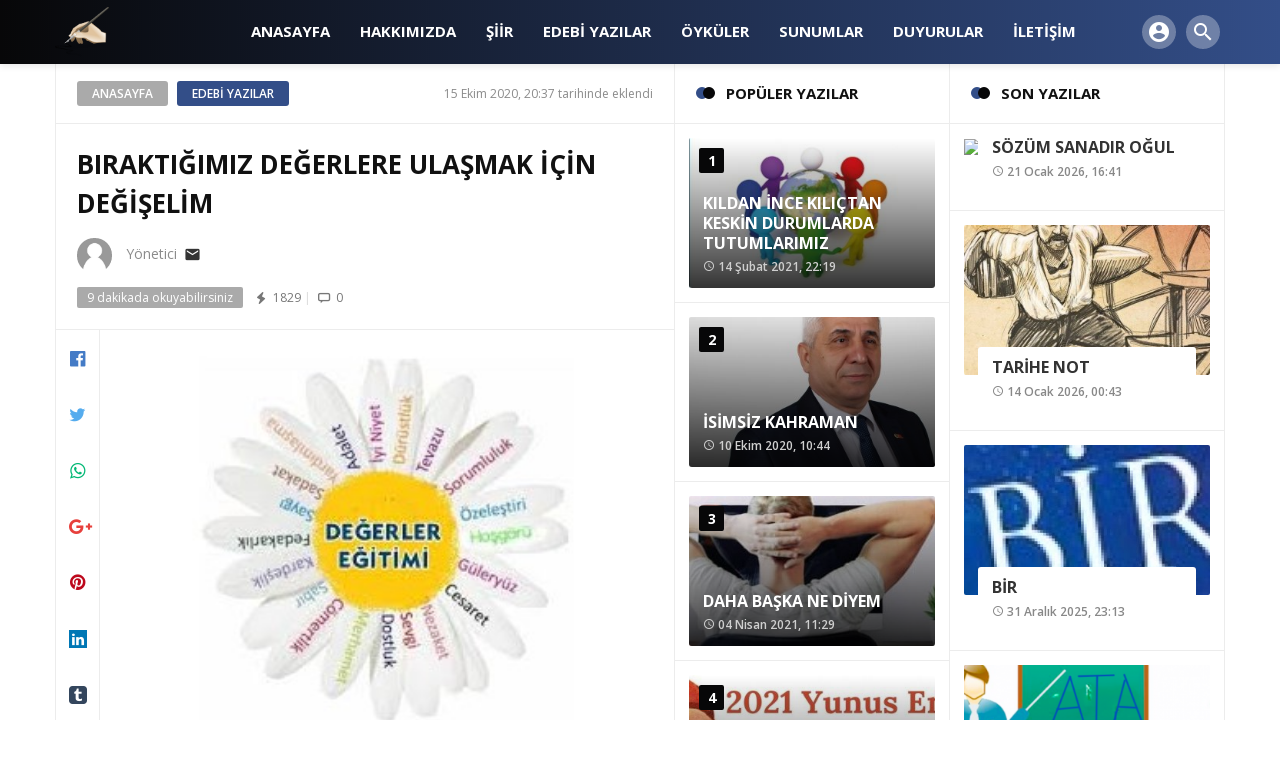

--- FILE ---
content_type: text/html; charset=UTF-8
request_url: https://siirinkartali.com/biraktigimiz-degerlere-ulasmak-icin-degiselim.html
body_size: 10296
content:
<!DOCTYPE html>
<html lang="tr">

<head>
					<base href="https://siirinkartali.com/">
    <meta http-equiv="Content-Type" content="text/html; charset=utf-8" />
    <meta http-equiv="X-UA-Compatible" content="IE=edge">
    <meta name="viewport" content="width=device-width, initial-scale=1">
    <meta name="viewport" content="width=device-width, initial-scale=1, maximum-scale=1">
    <title>
        BIRAKTIĞIMIZ DEĞERLERE ULAŞMAK İÇİN DEĞİŞELİM    </title>
    <meta name="description" content="" />
    <meta name="keywords" content="değerler,değişim" />
    <meta property="og:title" content="BIRAKTIĞIMIZ DEĞERLERE ULAŞMAK İÇİN DEĞİŞELİM" />
    <meta property="og:description" content="" />
    <meta property="og:image" content="http://siirinkartali.com/tema/blog/uploads/makaleler/biraktigimiz-degerlere-ulasmak-icin-degiselim.jpg" />
    <meta name="author" content="Şiirin Kartalı" />
    <meta name="Abstract" content="Şiirin Kartalı" />
    <meta name="Copyright" content="Copyright © 2020. Her Hakkı Saklıdır. Sitemizin herhangi bir şekilde kopyalanması, çoğaltılması ve dağıtılması halinde yasal haklarımız işletilecektir." />
	<link rel="shortcut icon" href="tema/blog/uploads/favicon/fav.png">
	<link href="https://fonts.googleapis.com/css?family=Open+Sans:400,400i,600,700,800" rel="stylesheet">
    <link href="https://fonts.googleapis.com/icon?family=Material+Icons" rel="stylesheet">
    <link rel="stylesheet" href="tema/blog/style.css" type="text/css" />
    <link rel='stylesheet' href="tema/blog/assets/css/font-awesome.min.css" type="text/css" media="all" />
    <link rel='stylesheet' href="tema/blog/assets/css/owl.carousel.min.css" type="text/css" media="all" />
    <link rel='stylesheet' href="tema/blog/assets/css/owl.theme.min.css" type="text/css" media="all" />
    <link rel='stylesheet' href="tema/blog/assets/style.css" type="text/css" media="all" />
    <link rel='stylesheet' href="tema/blog/assets/css/style.min.css" type="text/css" media="all" />
    <link rel='stylesheet' href="tema/blog/assets/css/color.php" type="text/css" media="all" />
	<link rel="stylesheet" href="tema/blog/assets/css/sweetalert2.min.css">
	<link rel="stylesheet" type="text/css" href="tema/blog/assets/css/component.css" />
	<link rel="stylesheet" type="text/css" href="tema/blog/assets/css/select2.css" />
	<link rel="stylesheet" type="text/css" href="tema/blog/assets/css/bootstrap-tagsinput.css" />
	
	<script type='text/javascript' src='tema/blog/assets/js/embed.min.js'></script>
   <script src="tema/blog/assets/carouselengine/jquery.js"></script>
	<script src="tema/blog/assets/js/sweetalert2.all.min.js"></script>
	<script src="tema/blog/assets/js/sweetalert2.min.js"></script>
	<!-- Global site tag (gtag.js) - Google Analytics -->
<script async src="https://www.googletagmanager.com/gtag/js?id=G-S2DM9QG4X9"></script>
<script>
  window.dataLayer = window.dataLayer || [];
  function gtag(){dataLayer.push(arguments);}
  gtag('js', new Date());

  gtag('config', 'G-S2DM9QG4X9');
</script></head>

<body class="home blog body">
    <div class="site">
        <header class="header">			
            <div class="header-top">
                <div class="container">
                    <div class="flex-row">
                        <div class="header-left flex-row">
                            <div class="logo">
                                <h1 class="screen-reader-text">Şiirin Kartalı</h1>
                                <a href="index.html" title="Şiirin Kartalı"><img src="tema/blog/uploads/logo/pen-27043_640.png" alt="Şiirin Kartalı" /></a>
                            </div>
                        </div>
                        <nav class="menu flex-row">
                            <div class="menu-ustmenu-container">							

								<ul id="menu-ustmenu" class="menu">
																																			<li class=" menu-item-has-children">
									<a  href="index.html">ANASAYFA</a>
																												</li>								
																											<li class=" menu-item-has-children">
									<a  href="sayfa/ozgecmis.html">HAKKIMIZDA</a>
																												</li>								
																											<li class=" menu-item-has-children">
									<a  href="kategori/siirler.html">ŞİİR</a>
																												</li>								
																											<li class=" menu-item-has-children">
									<a  href="kategori/edebi-yazilar.html">EDEBİ YAZILAR</a>
																												</li>								
																											<li class=" menu-item-has-children">
									<a  href="kategori/oykuler.html">ÖYKÜLER</a>
																												</li>								
																											<li class=" menu-item-has-children">
									<a  href="kategori/sunumlar.html">SUNUMLAR</a>
																												</li>								
																											<li class=" menu-item-has-children">
									<a  href="kategori/duyurular.html">DUYURULAR</a>
																												</li>								
																											<li class=" menu-item-has-children">
									<a  href="iletisim.html">İLETİŞİM</a>
																												</li>								
										
								</ul>							
								
                            </div>
                        </nav>						
						
						<div class="header-right flex-row">
																				<div class="account">
							<button class="account-button"><i class="material-icons">account_circle</i></button>
                                <div class="account-dropdown">
                                    <ul>
                                        <li><a href="kayit-ol.html"><i class="material-icons iconduzen">supervisor_account</i> ÜYE OL</a></li>
                                        <li><a href="giris.html"><i class="material-icons iconduzen">vpn_key</i> GİRİŞ YAP</a></li>
                                    </ul>
                                </div>
                            </div>
																					<div class="search">
								<button class="search-button"><i class="material-icons">search</i></button>
							</div>
								
														<div class="mobile-menu"><button class="mobile-button"><i class="material-icons">menu</i></button></div>

						</div>
						
                    </div>
                </div>
            </div>
            <div class="header-bottom"></div>
        </header>
        <div class="header-mob">
            <div class="close_area"></div>
            <nav class="menu flex-row">
                <h1 class="logo-text"><a href="index.html" title="Şiirin Kartalı">Şiirin Kartalı</a></h1>
                <div class="menu-ustmenu-container">
					
					<ul id="menu-ustmenu-1">
																							<li class=" menu-item-has-children">
						<a  href="index.html">ANASAYFA</a>
																			</li>								
																		<li class=" menu-item-has-children">
						<a  href="sayfa/ozgecmis.html">HAKKIMIZDA</a>
																			</li>								
																		<li class=" menu-item-has-children">
						<a  href="kategori/siirler.html">ŞİİR</a>
																			</li>								
																		<li class=" menu-item-has-children">
						<a  href="kategori/edebi-yazilar.html">EDEBİ YAZILAR</a>
																			</li>								
																		<li class=" menu-item-has-children">
						<a  href="kategori/oykuler.html">ÖYKÜLER</a>
																			</li>								
																		<li class=" menu-item-has-children">
						<a  href="kategori/sunumlar.html">SUNUMLAR</a>
																			</li>								
																		<li class=" menu-item-has-children">
						<a  href="kategori/duyurular.html">DUYURULAR</a>
																			</li>								
																		<li class=" menu-item-has-children">
						<a  href="iletisim.html">İLETİŞİM</a>
																			</li>								
							
					</ul>
					
                </div>
            </nav>
        </div>
        <div class="search-area">
            <div class="close-area"></div>
            <form role="search" method="get" action="ara.html">
                <span class="screen-reader-text">Search</span>
                <input type="text" name="kelime" placeholder="Aradığınız kelime.." required />
                <button type="submit" class="search--button"><i class="material-icons">search</i></button>
            </form>
        </div>       
		<div class="wrapper">
    <div class="container">
        <main class="main" role="main">
            <div class="container hizala">
                <div class="flex-row">
                    <div class="content ">
                        <div class="entry">
                            <div class="article">
                                <article>
                                    <header class="entry-header">
                                        <div class="entry-header-top section">
                                            <div class='breadcrumb'>
                                                <div typeof="v:Breadcrumb" class="root"><a rel="v:url" property="v:title" href="index.html">Anasayfa</a></div>
                                                																																				<div typeof="v:Breadcrumb"><a href="kategori/edebi-yazilar.html" rel="v:url" property="v:title">EDEBİ YAZILAR</a></div>
																								
                                                <div class='screen-reader-text' typeof='v:Breadcrumb'><span property='v:title'>BIRAKTIĞIMIZ DEĞERLERE ULAŞMAK İÇİN DEĞİŞELİM</span></div>
                                            </div>
                                            <div class="entry-time">
                                                15 Ekim 2020, 20:37 tarihinde eklendi                                            </div>
                                        </div>

                                        <div class="entry-header-bottom section">

                                            <h1 class="title">BIRAKTIĞIMIZ DEĞERLERE ULAŞMAK İÇİN DEĞİŞELİM</h1>

                                            <div class="entry-author">
																								<div class="entry-author">
													<span class="author-avatar">
														<div class="authorimg" style="background-image: url(tema/blog/assets/images/no-image.jpg)" alt="Yönetici"></div>
													</span>
													<span class="author-meta"><span class="author-nick"><a href="index.html">Yönetici</a></span><a href="/cdn-cgi/l/email-protection#8dece9e0e4e3cdfee4e4ffe4e3e6ecfff9ece1e4a3eee2e0"><i class="material-icons">email</i></a></span>
												</div>
												                                                <div class="clear"></div>
                                            </div>
                                            <div class="entry-meta">
                                                <ul>
                                                    <li class="view-time">9 dakikada okuyabilirsiniz</li>
                                                    <li><i class="icon-flash"></i> 1829 <span>|</span> </li>
                                                    <li><i class="icon-comment"></i> 0</li>
                                                </ul>
                                            </div>
                                        </div>


                                    </header>

                                    <div class="entry-content">
                                        <div class="entry-share">
                                            <ul>
                                                <li><a target="_blank" class="c-facebook" href="https://www.facebook.com/sharer/sharer.php?u=https://siirinkartali.com/biraktigimiz-degerlere-ulasmak-icin-degiselim.html"><i class="icon-facebook"></i></a></li>
                                                <li><a target="_blank" class="c-twitter" href="https://www.twitter.com/intent/tweet?text=BIRAKTIĞIMIZ DEĞERLERE ULAŞMAK İÇİN DEĞİŞELİM https://siirinkartali.com/biraktigimiz-degerlere-ulasmak-icin-degiselim.html"><i class="icon-twitter"></i></a></li>
                                                <li><a target="_blank" class="c-whatsapp" href="https://api.whatsapp.com/send?text=https://siirinkartali.com/biraktigimiz-degerlere-ulasmak-icin-degiselim.html"><i class="icon-whatsapp"></i></a></li>
                                                <li><a target="_blank" class="c-gplus" href="https://plus.google.com/share?url=https://siirinkartali.com/biraktigimiz-degerlere-ulasmak-icin-degiselim.html"><i class="icon-gplus"></i></a></li>
                                                <li><a target="_blank" class="c-pinterest" href="https://pinterest.com/pin/create/button/?url=&amp;media=&amp;description=https://siirinkartali.com/biraktigimiz-degerlere-ulasmak-icin-degiselim.html"><i class="icon-pinterest-circled"></i></a></li>
                                                <li><a target="_blank" class="c-linkedin" href="https://www.linkedin.com/shareArticle?mini=true&amp;url=https://siirinkartali.com/biraktigimiz-degerlere-ulasmak-icin-degiselim.html&amp;title=BIRAKTIĞIMIZ DEĞERLERE ULAŞMAK İÇİN DEĞİŞELİM"><i class="icon-linkedin"></i></a></li>
                                                <li><a target="_blank" class="c-tumblr" href="https://www.tumblr.com/share/link?url=https://siirinkartali.com/biraktigimiz-degerlere-ulasmak-icin-degiselim.html&amp;name=BIRAKTIĞIMIZ DEĞERLERE ULAŞMAK İÇİN DEĞİŞELİM&amp;description=<p>BIRAKTIĞIMIZ DEĞERLERE ULAŞMAK İÇİN DEĞİŞELİM</p>"><i class="icon-tumblr"></i></a></li>
                                            </ul>
                                        </div>
                                        <div class="entry--content">
											                                            <div class="entry-thumb">
                                                <a href="biraktigimiz-degerlere-ulasmak-icin-degiselim.html" title="BIRAKTIĞIMIZ DEĞERLERE ULAŞMAK İÇİN DEĞİŞELİM">
                                                    <img src="tema/blog/uploads/makaleler/biraktigimiz-degerlere-ulasmak-icin-degiselim.jpg" alt="BIRAKTIĞIMIZ DEĞERLERE ULAŞMAK İÇİN DEĞİŞELİM" width="100%" />
                                                </a>
                                            </div>
																																	
																						
											
                                            <p style="text-align:justify">&nbsp;</p>

<p style="text-align:justify"><span style="font-size:12pt"><span style="font-size:11.0pt">&Ccedil;ok şey değişti demek değil, değişen &ccedil;ok şeyi &ouml;rnekleyerek s&ouml;ylemek gerekirse, sevginin anlatım dilinden yola &ccedil;ıkmak doğru olacaktır sanırım.</span></span></p>

<p style="text-align:justify"><span style="font-size:12pt"><span style="font-size:11.0pt">Divan şairlerinden Nedim,</span></span></p>

<p style="text-align:justify"><span style="font-size:12pt"><span style="font-size:11.0pt"><span style="color:black">&ldquo;Haddeden ge&ccedil;miş nez&acirc;ket y&acirc;l &uuml; b&acirc;l olmuş sana</span></span></span></p>

<p style="text-align:justify"><span style="font-size:12pt"><span style="font-size:11.0pt"><span style="color:black">Mey s&uuml;z&uuml;lm&uuml;ş şişeden ruhs&acirc;r-ı al olmuş sana&rdquo; dizeleriyle, sevgilide kusursuz olarak g&ouml;rd&uuml;ğ&uuml; g&uuml;zelliği anlatmaya &ccedil;alışmış.</span></span></span></p>

<p style="text-align:justify"><span style="font-size:12pt"><span style="font-size:11.0pt">Nezaket sevgiliye o kadar g&uuml;zel yakışmış ki, haddehaneden eritilerek d&ouml;k&uuml;len g&uuml;zelliğin inceliğine hayran kalan şairin dili olarak karşımıza &ccedil;ıkmakta. Sevgilinin, yanaklarının kızıllığını s&uuml;z&uuml;lm&uuml;ş meyden damıtılmasına bağlanmakla, bir yandan g&uuml;zelliğin damıtılmış hali, diğer yandan da g&ouml;nl&uuml; sarhoş eden yanı vurgulanmakta.</span></span></p>

<p style="text-align:justify"><span style="font-size:12pt"><span style="font-size:11.0pt">&ldquo;Kaşların Bismillah y&uuml;z&uuml;n Beytullah// Seni &ouml;z nurundan yaratmış Allah&rdquo;</span></span></p>

<p style="text-align:justify"><span style="font-size:12pt"><span style="font-size:11.0pt">&Acirc;şık Sıtkı, sevgiliyi o kadar g&uuml;zel bir ifadeyle, kutsal bir benzerlikle anlatmaya &ccedil;alışmış, bunu yaparken de Allah&rsquo;ın insanları sevgi ile yaratmışlığı vurgusunu da g&ouml;z ardı etmemesine dikkat etmek gerekir. </span></span></p>

<p style="text-align:justify"><span style="font-size:12pt"><span style="font-size:11.0pt">G&ouml;zler &uuml;zerindeki kaşları, Cami girişlerinde yazan Bismillahirrahmanirrahim s&ouml;zc&uuml;ğ&uuml;n&uuml; &ccedil;ağrıştırarak, &ldquo;G&ouml;n&uuml;lden g&ouml;n&uuml;le yol g&ouml;zden gider.&rdquo; d&uuml;ş&uuml;ncesini, &ldquo;Ben, yery&uuml;z&uuml;nde hi&ccedil;bir yere sığmam, kullarımın g&ouml;nl&uuml;ne sığarım.&rdquo; Hadisinin anlamına atıfta bulunarak anlatmıştır. </span></span></p>

<p style="text-align:justify"><span style="font-size:12pt"><span style="font-size:11.0pt">Karacaoğlan, g&ouml;rd&uuml;ğ&uuml; her g&uuml;zeli, &ldquo;K&ouml;m&uuml;r g&ouml;zl&uuml;, kalem kaşlı, suna boylu&rdquo; gibi tanımlarla anlatmaya &ccedil;alışmış. Ya turnalardan haber sormuş, ya tez ge&ccedil;en baharla bir tutmuş &ouml;mr&uuml;n&uuml;n gen&ccedil;liğini. Sırma sa&ccedil;ların tel tel taranmışlığına bağlar g&ouml;nl&uuml;n&uuml; de her birini ahu g&ouml;zl&uuml; olarak adlandırır, maraldır; candır; canandır. Her biri bir değerdir.</span></span></p>

<p style="text-align:justify"><span style="font-size:12pt"><span style="font-size:11.0pt">Yılların ardına d&uuml;şm&uuml;ş sevdalardan, her biri bir ibretlik &ouml;yk&uuml;s&uuml; olan aşk &ccedil;eşmelerinden akan sevda kokulu sulardan dem vurmak yerine g&uuml;n&uuml;m&uuml;z gen&ccedil;liğine d&ouml;nd&uuml;ğ&uuml;m&uuml;z zaman &ccedil;ok şeylerin değiştiğini g&ouml;rmemek i&ccedil;in ancak bu &ccedil;ağın &ccedil;ocukları olmak gerekir.</span></span></p>

<p style="text-align:justify"><span style="font-size:12pt"><span style="font-size:11.0pt">Bir gecelik ilişkiler ile basitleşen ilişkiler, &ldquo;Anlaşamazsak biter.&rdquo; &ccedil;izgisinde, uğruna verilecek m&uuml;cadeleden uzak basit ilişkiler, sevginin sırlarındaki kutsallığının kalmadığı s&ouml;yleşi ortamları, dedi kodu masaları ve s&uuml;rd&uuml;r&uuml;lemeyen g&ouml;n&uuml;l bağları&hellip;</span></span></p>

<p style="text-align:justify"><span style="font-size:12pt"><span style="font-size:11.0pt">Değişim, yalnızca arkadaşlık ve g&ouml;n&uuml;l d&uuml;nyasında mı? Her y&ouml;nde, her alanda yaşanmış, yaşanmakta.</span></span></p>

<p style="text-align:justify"><span style="font-size:12pt"><span style="font-size:11.0pt">Değişim derken, yapılan yolların g&uuml;zelliği; teknolojideki gelişim, iletişim ve ulaşım kolaylıkları, sanayi &uuml;r&uuml;nleri, sağlık alanındaki olumlu gelişmeleri bir kenara bırakarak insancıl y&ouml;n&uuml;nden s&ouml;z etmek istediğimi bir daha belirterek s&ouml;zlerime devam etmek istiyorum.</span></span></p>

<p style="text-align:justify"><span style="font-size:12pt"><span style="font-size:11.0pt">Komşu komşunun k&uuml;l&uuml;ne muhta&ccedil; diyen k&uuml;lt&uuml;rden, apartmanlara sıkışmış; yardımlaşmadan uzak, zayıflamış komşuluk ilişkileri de değişimin belirgin g&ouml;stergelerindendir.</span></span></p>

<p style="text-align:justify"><span style="font-size:12pt"><span style="font-size:11.0pt">Sokaklarda saklamba&ccedil; oynayamayan &ccedil;ocuklar, apartmanlara sıkıştırılmış &ccedil;ocukluklara d&ouml;n&uuml;şt&uuml;r&uuml;lm&uuml;ş. Arkadaşlıkların yerini dijital d&uuml;nyanın aletleri almış. Mahalle &ccedil;ocuklukları yerine, facebook arkadaşlıkları yaşanır olmuş. Dertleşmelerin yerini yazışmalar almış.</span></span></p>

<p style="text-align:justify"><span style="font-size:12pt"><span style="font-size:11.0pt">Ateşte pişmiş doğal yemeklerin yerini fabrikasyon besin &uuml;r&uuml;nleri almış. Gıdalarımız, doğal olmak yerine yapay tatlara dayanmış. Yemek boyalarının renklendirdiği kadar renkli hastalıklarımız doğmuş. </span></span></p>

<p style="text-align:justify"><span style="font-size:12pt"><span style="font-size:11.0pt">Halkını koruması gereken devlet d&uuml;zeni, serbest ekonomi ilkesine yenik d&uuml;şerek, ticari &ccedil;ıkarları koruyacak d&uuml;zenlemelere imza atmış. Gıda kodeksi adı altında ilkeler oluşturulmuş ama, &ldquo;Piyasa koşulları bu. Beğenirsen alırsın, sana zorla mal satan yok.&rdquo; basitliğine dur diyen olmamış.</span></span></p>

<p style="text-align:justify"><span style="font-size:12pt"><span style="font-size:11.0pt">Tıpkı kumandası elinde olan televizyonda, beni izlemek zorunda değilsin dercesine, basit; ilkesiz ve değersiz y&ouml;netim anlayışının &uuml;retimle birleşmiş hali.</span></span></p>

<p style="text-align:justify"><span style="font-size:12pt"><span style="font-size:11.0pt">İnsan hakları adı altında yaşanan komedilerin sahnelenmesi gibi: Su&ccedil;lunun psikolojisi, i&ccedil;inde bulunduğu ortamlar, su&ccedil;a zorlayan nedenler g&ouml;z &ouml;n&uuml;ne alınır da, yılların birikimini hırsız kaptırmış mağdurun hakkı, hukukun arka cebinde taşıdığı mendil gibi kalır.</span></span></p>

<p style="text-align:justify"><span style="font-size:12pt"><span style="font-size:11.0pt">Dolandırıcılar ticaret adı altında kampanyalar d&uuml;zenler, devlet ticaretin gelişmesi adına onlara dokunmaz. Mağdurlar ortaya &ccedil;ıkınca da, su&ccedil;luyu yakalaması gereken makamlarda bulunanlar, &ldquo;Bana mı sordun da o adamla/şirketle/bankayla&hellip; vb. iş yaptın?&rdquo; basitliğinde, mahalle kabadayılarına d&ouml;n&uuml;ş&uuml;rler. Bu durumda, Hz. &Ouml;mer&rsquo;in, &ldquo;Dağda bir koyunu bir kurt yemişse, bu benden sorulur.&rdquo; diyecek kadar sorumluluk sahibi oluşunu nereye koyacağız?</span></span></p>

<p style="text-align:justify"><span style="font-size:12pt"><span style="font-size:11.0pt">Askerliğin paralı, tedavini sıralı, su&ccedil;lunun alaylı olduğu g&uuml;nleri yaşamak, değişim olmamalı.</span></span></p>

<p style="text-align:justify"><span style="font-size:12pt"><span style="font-size:11.0pt">Değişim, sokakların g&uuml;venli olduğu ortamda &ccedil;ocuklarımızın &ccedil;ocukluklarını yaşadığı &ccedil;evreyi oluşturmakta gizlidir. Her t&uuml;rl&uuml; bilimsel gelişme karşısında insanların doğal ve sağlıklı besinlere erişmesinin s&uuml;rd&uuml;r&uuml;lebilmesi; ticarette, alanın da satanın da hukuk adına korunduğunu bilmesi; &ldquo;İzlemek istemiyorsan kapatabilirsin.&rdquo; s&ouml;z&uuml;ne sığınmadan s&uuml;rd&uuml;r&uuml;len kaliteli yayıncılığın olması, bu &ccedil;izgide değişimin varlığını d&uuml;ş&uuml;nmek gerekir.</span></span></p>

<p style="text-align:justify"><span style="font-size:12pt"><span style="font-size:11.0pt">Bunun i&ccedil;in siyasi ahlak, erdemli bakışların olduğu y&ouml;netim s&uuml;re&ccedil;leri yaşanmalıdır. Bunun i&ccedil;in y&ouml;netenlerin, y&ouml;netilenlerin yerine kendini koyarak hukuk oluşturmak g&uuml;c&uuml;n&uuml; g&ouml;stermeleridir, gelişim ve değişim.</span></span></p>

<p style="text-align:justify"><span style="font-size:12pt"><span style="font-size:11.0pt">Bunun i&ccedil;in ben değil, biz diyerek adımlar atanların varlığında yaşamın g&uuml;zellikleri ilmek ilmek &ouml;r&uuml;lmelidir. A&ccedil; insanların karşısında ziyafet sofrası kurmak, su&ccedil;a teşvik etmekse, doğru ve amacına uygun ger&ccedil;ekleşmeyen adaletle h&uuml;kmetmek de kitlesel isyanlara davetiyedir.</span></span></p>

<p style="text-align:justify"><span style="font-size:12pt"><span style="font-size:11.0pt">Y&uuml;reğindeki sevgiyi, &ccedil;ıkarcı duygularla değiştirenlerin, i&ccedil;lerindeki insanlığı koruyacaklarından ş&uuml;phe duymaktayım. Dili kadar y&uuml;reği de tatlı olmayanların, acısı olanların acısını paylaşmaktan uzak kalanların modern d&uuml;nyanın birer canisi olmaktan ileri gidemeyecekleri kanaatindeyim.</span></span></p>

<p style="text-align:justify"><span style="font-size:12pt"><span style="font-size:11.0pt">Yaşantımızı kolaylaştıran teknolojik gelişmelerin, insanlığımızı daha da g&uuml;&ccedil;lendiren bir olgu olmasını bekliyorum. Ulaşımın bu kadar kolay olduğu g&uuml;n&uuml;m&uuml;zde, bir hastayı yatağında ziyaret etmemek ne kadar acı değil mi?</span></span></p>

<p style="text-align:justify"><span style="font-size:12pt"><span style="font-size:11.0pt">Değişelim: G&uuml;zele, doğruya, adalete, hakka, hukuka adım atan insanlar olarak modern &ccedil;ağın olanaklarını adil, eşit ve insanca paylaşmak i&ccedil;in.</span></span></p>
                                        </div>
                                    </div>

                                    <div class="clear"></div>
                                    <div class="entry-tags section">
                                        <div class="entry-tags">
																					<a href="etiket/degerler.html" title="değerler">değerler</a>
																					<a href="etiket/degisim.html" title="değişim">değişim</a>
										 
										</div>
                                    </div>
                                </article>
                            </div>

                            <div id="comments" class="comments">

                                <div class="title-box">
                                    <h4 class="headline-box">BİR CEVAP YAZ</h4>
                                </div>

                                <div class="block-content">
                                    <div class="comments-area">
                                        <div id="respond">
											                                            <div class="comments-top">
                                                <p>E-posta hesabınız yayımlanmayacak. Doldurulması zorunlu alanlar işaretlendi <span class="required">*</span></p>
												<div id="cevap"></div>
                                                <form action="system/site_islemler.php" method="post" class="comment-form" id="commentform" autocomplete="off">
                                                    <textarea placeholder="Yorumunuz.." name="yorum" id="yorum" class="input_area" cols="100%" rows="5" tabindex="4"></textarea>
													<input type="text" placeholder="İsminiz *" name="adi" class="input_area" id="adi" aria-required='true' />
                                                    <input type="text" placeholder="E-Mail *" name="email" class="input_area" id="email" aria-required='true' />
                                                    <input type="text" placeholder="Website" name="website" class="input_area" id="website"  />
                                                    <input type="hidden" id="url" name="url" value="/biraktigimiz-degerlere-ulasmak-icin-degiselim.html">
													<input type="hidden" name="icerik_id" value="40" id="icerik_id" />
													<input type="hidden" name="uyeid" value="0" id="uyeid" />
                                                    <input type="hidden" name="ustid" id="ustid" value="0" />
													<button name="yorumbtn" type="submit" id="submit" class="input_area" tabindex="5" />GÖNDER</button>
                                                </form>
                                            </div>
																						
																																	 
                                        <div class="clear"></div>
                                        </div>
                                    </div>
                                </div>

                            </div>
                        </div>

                    </div>


                    <div id="sidebar" role="complementary" class="sidebar">
                        <div id="sp_block-widget-popular-3" class="section widget widget_sp_block-widget-popular">
                            <div class="title-box">
                                <h4 class="headline-box">POPÜLER YAZILAR</h4>
                            </div>
                            <!-- Begin Widget -->

                            <div class="item-group popular-module">
															                                <div class="item a-item">
                                    <div class="a-thumb item-thumb">
                                        <a href="kildan-ince-kilictan-keskin-durumlarda-tutumlarimiz.html" title="KILDAN İNCE KILIÇTAN KESKİN DURUMLARDA  TUTUMLARIMIZ" class='carousel-url'></a>

                                        <img src="tema/blog/uploads/makaleler/kucuk/kildan-ince-kilictan-keskin-durumlarda-tutumlarimiz.jpg" alt="KILDAN İNCE KILIÇTAN KESKİN DURUMLARDA  TUTUMLARIMIZ" width="247" height="150" />

                                        <div class="a-content">
                                            <h3 class="title"><a href="kildan-ince-kilictan-keskin-durumlarda-tutumlarimiz.html" rel="bookmark">KILDAN İNCE KILIÇTAN KESKİN DURUMLARDA  TUTUMLARIMIZ</a></h3>
                                            <ul class="post-meta">
                                                <li class="post-time"><i class="material-icons">access_time</i> 14 Şubat 2021, 22:19</li>
                                            </ul>
                                        </div>
										
                                    </div>
                                </div>
								                                <div class="item a-item">
                                    <div class="a-thumb item-thumb">
                                        <a href="isimsiz-kahraman.html" title="İSİMSİZ KAHRAMAN" class='carousel-url'></a>

                                        <img src="tema/blog/uploads/makaleler/kucuk/isimsiz-kahraman.jpg" alt="İSİMSİZ KAHRAMAN" width="247" height="150" />

                                        <div class="a-content">
                                            <h3 class="title"><a href="isimsiz-kahraman.html" rel="bookmark">İSİMSİZ KAHRAMAN</a></h3>
                                            <ul class="post-meta">
                                                <li class="post-time"><i class="material-icons">access_time</i> 10 Ekim 2020, 10:44</li>
                                            </ul>
                                        </div>
										
                                    </div>
                                </div>
								                                <div class="item a-item">
                                    <div class="a-thumb item-thumb">
                                        <a href="daha-baska-ne-diyem.html" title="DAHA BAŞKA NE DİYEM" class='carousel-url'></a>

                                        <img src="tema/blog/uploads/makaleler/kucuk/daha-baska-ne-diyem.jpg" alt="DAHA BAŞKA NE DİYEM" width="247" height="150" />

                                        <div class="a-content">
                                            <h3 class="title"><a href="daha-baska-ne-diyem.html" rel="bookmark">DAHA BAŞKA NE DİYEM</a></h3>
                                            <ul class="post-meta">
                                                <li class="post-time"><i class="material-icons">access_time</i> 04 Nisan 2021, 11:29</li>
                                            </ul>
                                        </div>
										
                                    </div>
                                </div>
								                                <div class="item a-item">
                                    <div class="a-thumb item-thumb">
                                        <a href="vefatinin-700-yilinda-bizim-yunus.html" title="VEFATININ 700. YILINDA BİZİM YUNUS" class='carousel-url'></a>

                                        <img src="tema/blog/uploads/makaleler/kucuk/vefatini-700-yilinda-bizim-yunus.png" alt="VEFATININ 700. YILINDA BİZİM YUNUS" width="247" height="150" />

                                        <div class="a-content">
                                            <h3 class="title"><a href="vefatinin-700-yilinda-bizim-yunus.html" rel="bookmark">VEFATININ 700. YILINDA BİZİM YUNUS</a></h3>
                                            <ul class="post-meta">
                                                <li class="post-time"><i class="material-icons">access_time</i> 18 Nisan 2021, 17:02</li>
                                            </ul>
                                        </div>
										
                                    </div>
                                </div>
								                                <div class="item a-item">
                                    <div class="a-thumb item-thumb">
                                        <a href="gule-cakan-simsek.html" title="GÜLE ÇAKAN ŞİMŞEK" class='carousel-url'></a>

                                        <img src="tema/blog/uploads/makaleler/kucuk/gule-cakan-simsek.jpg" alt="GÜLE ÇAKAN ŞİMŞEK" width="247" height="150" />

                                        <div class="a-content">
                                            <h3 class="title"><a href="gule-cakan-simsek.html" rel="bookmark">GÜLE ÇAKAN ŞİMŞEK</a></h3>
                                            <ul class="post-meta">
                                                <li class="post-time"><i class="material-icons">access_time</i> 02 Mart 2021, 15:54</li>
                                            </ul>
                                        </div>
										
                                    </div>
                                </div>
								                                <div class="item a-item">
                                    <div class="a-thumb item-thumb">
                                        <a href="kadin-olmak.html" title="KADIN OLMAK" class='carousel-url'></a>

                                        <img src="tema/blog/uploads/makaleler/kucuk/kadin-olmak.jpg" alt="KADIN OLMAK" width="247" height="150" />

                                        <div class="a-content">
                                            <h3 class="title"><a href="kadin-olmak.html" rel="bookmark">KADIN OLMAK</a></h3>
                                            <ul class="post-meta">
                                                <li class="post-time"><i class="material-icons">access_time</i> 28 Şubat 2021, 20:30</li>
                                            </ul>
                                        </div>
										
                                    </div>
                                </div>
								                                <div class="item a-item">
                                    <div class="a-thumb item-thumb">
                                        <a href="24-kasimlarda-derinlemesine-dusunmek.html" title="24 KASIMLARDA DERİNLEMESİNE DÜŞÜNMEK" class='carousel-url'></a>

                                        <img src="tema/blog/uploads/makaleler/kucuk/24-kasimlarda-derinlemesine-dusunmek.jpg" alt="24 KASIMLARDA DERİNLEMESİNE DÜŞÜNMEK" width="247" height="150" />

                                        <div class="a-content">
                                            <h3 class="title"><a href="24-kasimlarda-derinlemesine-dusunmek.html" rel="bookmark">24 KASIMLARDA DERİNLEMESİNE DÜŞÜNMEK</a></h3>
                                            <ul class="post-meta">
                                                <li class="post-time"><i class="material-icons">access_time</i> 15 Ekim 2020, 20:40</li>
                                            </ul>
                                        </div>
										
                                    </div>
                                </div>
								                                <div class="item a-item">
                                    <div class="a-thumb item-thumb">
                                        <a href="cuhuriyete-bakarak-kendimle-hesaplasmak-istedim.html" title="CUHURİYETE BAKARAK, KENDİMLE HESAPLAŞMAK İSTEDİM" class='carousel-url'></a>

                                        <img src="tema/blog/uploads/makaleler/kucuk/cuhuriyete-bakarak-kendimle-hesaplasmak-istedim.png" alt="CUHURİYETE BAKARAK, KENDİMLE HESAPLAŞMAK İSTEDİM" width="247" height="150" />

                                        <div class="a-content">
                                            <h3 class="title"><a href="cuhuriyete-bakarak-kendimle-hesaplasmak-istedim.html" rel="bookmark">CUHURİYETE BAKARAK, KENDİMLE HESAPLAŞMAK İSTEDİM</a></h3>
                                            <ul class="post-meta">
                                                <li class="post-time"><i class="material-icons">access_time</i> 15 Ekim 2020, 20:36</li>
                                            </ul>
                                        </div>
										
                                    </div>
                                </div>
								
                            </div>
                            <!-- End Widget -->
                        </div>
                    </div>


                    <div id="sidebar" role="complementary" class="sidebar">

                        <div id="module-catpost-3" class="section widget widget_module-catpost">
                            <div class="title-box">
                                <h4 class="headline-box">SON YAZILAR</h4>
                            </div>

                            <div class="item-group">
															                                <div class="item has_thumb">								
                                    <div class="item-thumb">
                                        <a href="sozum-sanadir-ogul.html" title="SÖZÜM SANADIR OĞUL">
                                            <img src="tema/blog/uploads/makaleler/kucuk/" alt="SÖZÜM SANADIR OĞUL" width="247" height="150" />
                                        </a>

                                        <div class="item-share">
                                            <ul>
                                                <li><a target="_blank" href="https://www.twitter.com/intent/tweet?text=SÖZÜM SANADIR OĞUL https://siirinkartali.com/sozum-sanadir-ogul.html"><i class="icon-twitter"></i></a></li>
                                                <li><a target="_blank" href="https://www.facebook.com/sharer/sharer.php?u=https://siirinkartali.com/sozum-sanadir-ogul.html"><i class="icon-facebook"></i></a></li>
                                                <li><a target="_blank" href="https://plus.google.com/share?url=https://siirinkartali.com/sozum-sanadir-ogul.html"><i class="icon-gplus"></i></a></li>
                                                <li><a target="_blank" href="https://pinterest.com/pin/create/button/?url=&amp;media=&amp;description=https://siirinkartali.com/sozum-sanadir-ogul.html"><i class="icon-pinterest"></i></a></li>
                                                <li><a target="_blank" href="https://api.whatsapp.com/send?text=https://siirinkartali.com/sozum-sanadir-ogul.html"><i class="icon-whatsapp"></i></a></li>
                                            </ul>
                                        </div>
                                    </div>

                                    <div class="b-content">
                                        <h3 class="title"><a href="sozum-sanadir-ogul.html" rel="bookmark">SÖZÜM SANADIR OĞUL</a></h3>
                                        <ul class="post-meta">
                                            <li class="post-time"><i class="material-icons">access_time</i> 21 Ocak 2026, 16:41</li>
                                        </ul>

                                        <div class="post-summary">

                                        </div>
                                    </div>

                                </div>
								                                <div class="item has_thumb">								
                                    <div class="item-thumb">
                                        <a href="tarihe-not.html" title="TARİHE NOT">
                                            <img src="tema/blog/uploads/makaleler/kucuk/tarihe-not.jpg" alt="TARİHE NOT" width="247" height="150" />
                                        </a>

                                        <div class="item-share">
                                            <ul>
                                                <li><a target="_blank" href="https://www.twitter.com/intent/tweet?text=TARİHE NOT https://siirinkartali.com/tarihe-not.html"><i class="icon-twitter"></i></a></li>
                                                <li><a target="_blank" href="https://www.facebook.com/sharer/sharer.php?u=https://siirinkartali.com/tarihe-not.html"><i class="icon-facebook"></i></a></li>
                                                <li><a target="_blank" href="https://plus.google.com/share?url=https://siirinkartali.com/tarihe-not.html"><i class="icon-gplus"></i></a></li>
                                                <li><a target="_blank" href="https://pinterest.com/pin/create/button/?url=&amp;media=&amp;description=https://siirinkartali.com/tarihe-not.html"><i class="icon-pinterest"></i></a></li>
                                                <li><a target="_blank" href="https://api.whatsapp.com/send?text=https://siirinkartali.com/tarihe-not.html"><i class="icon-whatsapp"></i></a></li>
                                            </ul>
                                        </div>
                                    </div>

                                    <div class="b-content">
                                        <h3 class="title"><a href="tarihe-not.html" rel="bookmark">TARİHE NOT</a></h3>
                                        <ul class="post-meta">
                                            <li class="post-time"><i class="material-icons">access_time</i> 14 Ocak 2026, 00:43</li>
                                        </ul>

                                        <div class="post-summary">

                                        </div>
                                    </div>

                                </div>
								                                <div class="item has_thumb">								
                                    <div class="item-thumb">
                                        <a href="bir.html" title="BİR">
                                            <img src="tema/blog/uploads/makaleler/kucuk/bir.jpg" alt="BİR" width="247" height="150" />
                                        </a>

                                        <div class="item-share">
                                            <ul>
                                                <li><a target="_blank" href="https://www.twitter.com/intent/tweet?text=BİR https://siirinkartali.com/bir.html"><i class="icon-twitter"></i></a></li>
                                                <li><a target="_blank" href="https://www.facebook.com/sharer/sharer.php?u=https://siirinkartali.com/bir.html"><i class="icon-facebook"></i></a></li>
                                                <li><a target="_blank" href="https://plus.google.com/share?url=https://siirinkartali.com/bir.html"><i class="icon-gplus"></i></a></li>
                                                <li><a target="_blank" href="https://pinterest.com/pin/create/button/?url=&amp;media=&amp;description=https://siirinkartali.com/bir.html"><i class="icon-pinterest"></i></a></li>
                                                <li><a target="_blank" href="https://api.whatsapp.com/send?text=https://siirinkartali.com/bir.html"><i class="icon-whatsapp"></i></a></li>
                                            </ul>
                                        </div>
                                    </div>

                                    <div class="b-content">
                                        <h3 class="title"><a href="bir.html" rel="bookmark">BİR</a></h3>
                                        <ul class="post-meta">
                                            <li class="post-time"><i class="material-icons">access_time</i> 31 Aralık 2025, 23:13</li>
                                        </ul>

                                        <div class="post-summary">

                                        </div>
                                    </div>

                                </div>
								                                <div class="item has_thumb">								
                                    <div class="item-thumb">
                                        <a href="seni-ozlemisim-ogretmenim.html" title="SENİ ÖZLEMİŞİM ÖĞRETMENİM">
                                            <img src="tema/blog/uploads/makaleler/kucuk/seni-ozlemisim-ogretmenim.png" alt="SENİ ÖZLEMİŞİM ÖĞRETMENİM" width="247" height="150" />
                                        </a>

                                        <div class="item-share">
                                            <ul>
                                                <li><a target="_blank" href="https://www.twitter.com/intent/tweet?text=SENİ ÖZLEMİŞİM ÖĞRETMENİM https://siirinkartali.com/seni-ozlemisim-ogretmenim.html"><i class="icon-twitter"></i></a></li>
                                                <li><a target="_blank" href="https://www.facebook.com/sharer/sharer.php?u=https://siirinkartali.com/seni-ozlemisim-ogretmenim.html"><i class="icon-facebook"></i></a></li>
                                                <li><a target="_blank" href="https://plus.google.com/share?url=https://siirinkartali.com/seni-ozlemisim-ogretmenim.html"><i class="icon-gplus"></i></a></li>
                                                <li><a target="_blank" href="https://pinterest.com/pin/create/button/?url=&amp;media=&amp;description=https://siirinkartali.com/seni-ozlemisim-ogretmenim.html"><i class="icon-pinterest"></i></a></li>
                                                <li><a target="_blank" href="https://api.whatsapp.com/send?text=https://siirinkartali.com/seni-ozlemisim-ogretmenim.html"><i class="icon-whatsapp"></i></a></li>
                                            </ul>
                                        </div>
                                    </div>

                                    <div class="b-content">
                                        <h3 class="title"><a href="seni-ozlemisim-ogretmenim.html" rel="bookmark">SENİ ÖZLEMİŞİM ÖĞRETMENİM</a></h3>
                                        <ul class="post-meta">
                                            <li class="post-time"><i class="material-icons">access_time</i> 08 Aralık 2025, 23:19</li>
                                        </ul>

                                        <div class="post-summary">

                                        </div>
                                    </div>

                                </div>
								                                <div class="item has_thumb">								
                                    <div class="item-thumb">
                                        <a href="bu-masal-degil.html" title="BU MASAL DEĞİL">
                                            <img src="tema/blog/uploads/makaleler/kucuk/bu-masal-degil.jpg" alt="BU MASAL DEĞİL" width="247" height="150" />
                                        </a>

                                        <div class="item-share">
                                            <ul>
                                                <li><a target="_blank" href="https://www.twitter.com/intent/tweet?text=BU MASAL DEĞİL https://siirinkartali.com/bu-masal-degil.html"><i class="icon-twitter"></i></a></li>
                                                <li><a target="_blank" href="https://www.facebook.com/sharer/sharer.php?u=https://siirinkartali.com/bu-masal-degil.html"><i class="icon-facebook"></i></a></li>
                                                <li><a target="_blank" href="https://plus.google.com/share?url=https://siirinkartali.com/bu-masal-degil.html"><i class="icon-gplus"></i></a></li>
                                                <li><a target="_blank" href="https://pinterest.com/pin/create/button/?url=&amp;media=&amp;description=https://siirinkartali.com/bu-masal-degil.html"><i class="icon-pinterest"></i></a></li>
                                                <li><a target="_blank" href="https://api.whatsapp.com/send?text=https://siirinkartali.com/bu-masal-degil.html"><i class="icon-whatsapp"></i></a></li>
                                            </ul>
                                        </div>
                                    </div>

                                    <div class="b-content">
                                        <h3 class="title"><a href="bu-masal-degil.html" rel="bookmark">BU MASAL DEĞİL</a></h3>
                                        <ul class="post-meta">
                                            <li class="post-time"><i class="material-icons">access_time</i> 08 Aralık 2025, 22:38</li>
                                        </ul>

                                        <div class="post-summary">

                                        </div>
                                    </div>

                                </div>
								                            </div>

                            <!-- End Widget -->

                        </div>
                        <div id="social_widget-2" class="section widget widget_social">
                            <div class="title-box">
                                <h4 class="headline-box">SOSYAL MEDYA</h4>
                            </div>

                            <div class="sosyal_module">
								<ul>
									<li>
										<a target="_blank" class="facebook" href="https://www.facebook.com/">
											<i class="icon-facebook"></i>
											<span class="username">Facebook</span>
											<span>Begen</span>
										</a>
									</li>
									<li>
										<a target="_blank" class="twitter" href="https://twitter.com/?lang=tr">
											<i class="icon-twitter"></i>
											<span class="username">Twitter</span>
											<span>Takip Et</span>
										</a>
									</li>
									<li>
										<a target="_blank" class="gplus" href="https://plus.google.com/">
											<i class="icon-gplus"></i>
											<span class="username">Google Plus</span>
											<span>Abone Ol</span>
										</a>
									</li>
									<li>
										<a target="_blank" class="pinterest" href="https://tr.pinterest.com/">
											<i class="icon-pinterest-circled"></i>
											<span class="username">Pinterest</span>
											<span>Takip Et</span>
										</a>
									</li>
									<li>
										<a target="_blank" class="youtube" href="https://www.youtube.com/?hl=tr&gl=TR">
											<i class="icon-youtube-play"></i>
											<span class="username">Youtube</span>
											<span>Abone Ol</span>
										</a>
									</li>
									<li>
										<a target="_blank" class="instagram" href="https://instagram.com/">
											<i class="icon-instagram"></i>
											<span class="username">Instagram</span>
											<span>Takip Et</span>
										</a>
									</li>
								</ul>
							</div>

                        </div>
						                    </div>
                </div>
            </div>
        </main>
    </div>
</div>
<script data-cfasync="false" src="/cdn-cgi/scripts/5c5dd728/cloudflare-static/email-decode.min.js"></script><script>
$(document).on('click', '.comment-reply-link', function() {
    var ustid = $(this).attr("id");
    $('#ustid').val(ustid);
    $('#yorum').focus();	
	$("#cevap").html('<a rel="nofollow" id="cancel-comment-reply-link" href="javascript:void(0)">CEVABI İPTAL ETMEK İÇİN TIKLAYINIZ</a>');
});
$(document).on('click', '#cancel-comment-reply-link', function() {
    $('#ustid').val("0");
	$("#cevap").hide();
	$('#yorum').focus();
});
</script>
	
        <div class="clear"></div>
        <footer class="footer">
            <div class="container">
                <div class="flex-row">
                    <div class="footer-left">
                        <h1 class="-text"><a href="index.html" title="Şiirin Kartalı">Şiirin Kartalı</a></h1>
                    </div>

                    <nav class="menu footer-menu">
                        <div class="menu-menufooter-container">
                            <ul id="menu-menufooter" class="menu hizala">
															                                <li><a  href="iletisim.html">İLETİŞİM</a></li>
								                            </ul>
                        </div>
                    </nav>

                    <a href="javascript:void(0)" onclick="topFunction()" class="go-top"><i class="material-icons">arrow_upward</i></a>

                </div>
            </div>

        </footer>

    </div> <!-- div/site -->    
    <script src="tema/blog/assets/js/bootstrap.min.js"></script>
    <script src="tema/blog/assets/js/owl.carousel.min.js"></script>
    <script src="tema/blog/assets/js/index.min.js"></script>
	<script src="tema/blog/assets/js/custom-file-input.js"></script>
	<script src="tema/blog/assets/js/select2.js"></script>
	<script src="tema/blog/assets/js/bootstrap-tagsinput.min.js"></script>
	<script src="panel/assets/plugins/bootstrap-maxlength/bootstrap-maxlength.min.js" type="text/javascript"></script>
	
	<!-- Resim galeri başlangıç-->
    <script src="tema/blog/assets/sliderengine/amazingslider.js"></script>
    <link rel="stylesheet" type="text/css" href="tema/blog/assets/sliderengine/amazingslider-1.css">
    <script src="tema/blog/assets/sliderengine/initslider-1.js"></script>
    <!-- Resim galeri bitiş -->
	
	<!-- Yazarlar -->	
    <script src="tema/blog/assets/carouselengine/amazingcarousel.js"></script>
    <link rel="stylesheet" type="text/css" href="tema/blog/assets/carouselengine/initcarousel-1.css">
    <script src="tema/blog/assets/carouselengine/initcarousel-1.js"></script>
    <!-- Yazarlar -->
	
	<script src="panel/assets/plugins/ckeditor/ckeditor.js"></script>
	<script language="javascript" type="text/javascript">	
	function sa () {
	  setTimeout(function() {
		for(var kaydet in CKEDITOR.instances) CKEDITOR.instances[kaydet].updateElement();
		sa();
	  }, 500);
	}
	sa();
	CKEDITOR.replace('icerik',{
				filebrowserBrowseUrl: 'panel/assets/plugins/browser/browse.php',
		filebrowserImageBrowseUrl: 'panel/assets/plugins/browser/browse.php?type=Images',
		filebrowserUploadUrl: 'panel/assets/plugins/uploader/upload.php',
		filebrowserImageUploadUrl: 'panel/assets/plugins/uploader/upload.php?type=Images',
		filebrowserWindowWidth: '900',
		filebrowserWindowHeight: '400',
		filebrowserBrowseUrl: 'panel/assets/plugins/ckfinder/ckfinder.html',
		filebrowserImageBrowseUrl: 'panel/assets/plugins/ckfinder/ckfinder.html?Type=Images',
		filebrowserFlashBrowseUrl: 'panel/assets/plugins/ckfinder/ckfinder.html?Type=Flash',
		filebrowserUploadUrl: 'panel/assets/plugins/ckfinder/core/connector/php/connector.php?command=QuickUpload&type=Files',
		filebrowserImageUploadUrl: 'panel/assets/plugins/ckfinder/core/connector/php/connector.php?command=QuickUpload&type=Images',
		filebrowserFlashUploadUrl: 'panel/assets/plugins/ckfinder/core/connector/php/connector.php?command=QuickUpload&type=Flash'
			});	
	
	function oturum_kapat(){
		swal({
		  title: 'Oturumunuz kapatılsınmı ?',
		  text: "Oturumunuz kapatılacaktır.",
		  type: 'warning',
		  showCancelButton: true,
		  confirmButtonColor: '#3085d6',
		  cancelButtonColor: '#d33',
		  cancelButtonText: "İptal", 
		  confirmButtonText: 'Evet, Oturumu Kapat'
		}).then((result) => {
		  if (result.value) {
			swal({
			  title: 'Başarılı!',
			  text: 'Oturumunuz kapatılmıştır.!',
			  type: "success",
			  icon: 'success',
			  timer: 5000
			}).then(function() {
			  window.location.href = 'system/site_islemler.php?cikis=1&url=/biraktigimiz-degerlere-ulasmak-icin-degiselim.html';
			});
		  }
		});
	}		
	</script>
	
	<script>
	$(".dildegis").click(function() 
	{
		var dilID = $(this).data("id");
		$.ajax({
			url: 'tema/blog/ajax/dildegis.php',
			dataType: 'JSON',
			data: {id: dilID},
		})
		.done(function(msg) {
			if(msg.hata){
				alert("Bir hata oluştu");
			}else{
				window.location = "index.html";
			}
		})
		.fail(function(err) {
			console.log(err);
		});
	});
	</script>
	
	
<script defer src="https://static.cloudflareinsights.com/beacon.min.js/vcd15cbe7772f49c399c6a5babf22c1241717689176015" integrity="sha512-ZpsOmlRQV6y907TI0dKBHq9Md29nnaEIPlkf84rnaERnq6zvWvPUqr2ft8M1aS28oN72PdrCzSjY4U6VaAw1EQ==" data-cf-beacon='{"version":"2024.11.0","token":"9f84224f33a04101bb291f1582b53a79","r":1,"server_timing":{"name":{"cfCacheStatus":true,"cfEdge":true,"cfExtPri":true,"cfL4":true,"cfOrigin":true,"cfSpeedBrain":true},"location_startswith":null}}' crossorigin="anonymous"></script>
</body>
</html>

--- FILE ---
content_type: text/css
request_url: https://siirinkartali.com/tema/blog/style.css
body_size: 15
content:
.section { 
	clear:both;
	padding:0px;
	margin:0px; 
}

.col { 
	display:block;
	float:left;
	margin:1% 0 1% 1%; 
}

.col:first-child { 
	margin-left:0;
}

.group:before, .group:after { 
	content:"";
	display:table; 
}

.group:after { 
	clear:both;
}

.group {
	zoom:1; 
}

.span12 {
	width:100%; 
}

.span11 {
	width:91.58%; 
}

.span10 {
	width:83.16%; 
}

.span9 {
	width:74.75%; 
}

.span8 {
	width:66.33%; 
}

.span7 {
	width:57.91%; 
}

.span6 {
	width:49.5%; 
}

.span5 {
	width:41.08%; 
}

.span4 {
	width:32.66%; 
}

.span3 {
	width:24.25%; 
}

.span2 {
	width:15.83%; 
}

.span1 {
	width:7.416%; 
}

textarea {
	line-height:21px;
	color:#444;
	border:1px solid #e1e1e1;
	width:100%;
	max-width:100%;
	height:168px;
	min-height:168px;
	padding:6px 9px 6px 9px;
	border-radius:4px;
}

.abc textarea:focus, .abc input:focus,.abc input[type]:focus {
	outline:0 none;
}

.abc input[type=submit], .dahafazla, .abc button[type=submit] {
	background-color:#222222;
	border-radius:3px;
	color:#fff;
	font-weight:bold;
	border:none;
	padding:8px 15px;
	-webkit-transition:background-color 0.4s;
	-moz-transition:background-color 0.4s;
	-o-transition:background-color 0.4s;
	transition:background-color 0.4s;
	cursor:pointer;
}

.abc input[type=text],.abc input[type=url],.abc input[type=tel],.abc input[type=email],.abc input[type=search],.abc select,[type="number"],.abc input[type=password] {
	line-height:21px;
	color:#444;
	border:1px solid #e1e1e1;
	width:100%;
	max-width:100%;
	height:40px;
	padding:3px 9px;
	border-radius:3px;
}
.abc p{
	margin-bottom: 10px;
}
.logo{
	max-width:100%;
}
.logo img{
	max-height: 50px;
}

.content img{
	height:auto;
}
.p-15{
	padding:15px;
	
}

--- FILE ---
content_type: text/css
request_url: https://siirinkartali.com/tema/blog/assets/css/owl.theme.min.css
body_size: -194
content:
.owl-theme .owl-dots,.owl-theme .owl-nav{
    text-align:center;
    -webkit-tap-highlight-color:transparent
}
.owl-theme .owl-nav{
    margin-top:10px
}
.owl-theme .owl-nav [class*=owl-]{
    color:#FFF;
    font-size:14px;
    margin:5px;
    padding:4px 7px;
    background:#D6D6D6;
    display:inline-block;
    cursor:pointer;
    border-radius:3px
}
.owl-theme .owl-nav [class*=owl-]:hover{
    background:#869791;
    color:#FFF;
    text-decoration:none
}
.owl-theme .owl-nav .disabled{
    opacity:.5;
    cursor:default
}
.owl-theme .owl-nav.disabled+.owl-dots{
    margin-top:10px
}
.owl-theme .owl-dots .owl-dot{
    display:inline-block;
    zoom:1
}
.owl-theme .owl-dots .owl-dot span{
    width:10px;
    height:10px;
    margin:5px 7px;
    background:#D6D6D6;
    display:block;
    -webkit-backface-visibility:visible;
    transition:opacity .2s ease;
    border-radius:30px
}
.owl-theme .owl-dots .owl-dot.active span,.owl-theme .owl-dots .owl-dot:hover span{
    background:#869791
}


--- FILE ---
content_type: text/css
request_url: https://siirinkartali.com/tema/blog/assets/style.css
body_size: 270
content:
@font-face {
     font-family: 'webofisi';
     src: url('font/d618.eot?51913773');
     src: url('font/d618.eot?51913773#iefix') format('embedded-opentype'), url('font/d618.woff2?51913773') format('woff2'), url('font/d618.woff?51913773') format('woff'), url('font/d618.ttf?51913773') format('truetype'), url('font/d618.svg?51913773') format('svg');
     font-weight: normal;
     font-style: normal;
}
 [class^="icon-"]:before, [class*=" icon-"]:before {
     font-family: "webofisi";
     font-style: normal;
     font-weight: normal;
     speak: none;
     display: inline-block;
     text-decoration: inherit;
     width: 1em;
     margin-right: .2em;
     text-align: center;
    /* opacity: .8;
     */
    /* For safety - reset parent styles, that can break glyph codes*/
     font-variant: normal;
     text-transform: none;
    /* fix buttons height, for twitter bootstrap */
     line-height: 1em;
    /* Animation center compensation - margins should be symmetric */
    /* remove if not needed */
     margin-left: .2em;
    /* you can be more comfortable with increased icons size */
    /* font-size: 120%;
     */
    /* Font smoothing. That was taken from TWBS */
     -webkit-font-smoothing: antialiased;
     -moz-osx-font-smoothing: grayscale;
    /* Uncomment for 3D effect */
    /* text-shadow: 1px 1px 1px rgba(127, 127, 127, 0.3);
     */
}
 .icon-fire:before {
     content: '\e802';
}
/* '' */
 .icon-flash:before {
     content: '\e803';
}
/* '' */
 .icon-linkedin:before {
     content: '\e804';
}
/* '' */
 .icon-comment:before {
     content: '\e80a';
}
/* '' */
 .icon-spin1:before {
     content: '\e830';
}
/* '' */
 .icon-twitter:before {
     content: '\f099';
}
/* '' */
 .icon-pinterest-circled:before {
     content: '\f0d2';
}
/* '' */
 .icon-gplus:before {
     content: '\f0d5';
}
/* '' */
 .icon-youtube-play:before {
     content: '\f16a';
}
/* '' */
 .icon-apple:before {
     content: '\f179';
}
/* '' */
 .icon-google:before {
     content: '\f1a0';
}
/* '' */
 .icon-soundcloud:before {
     content: '\f1be';
}
/* '' */
 .icon-facebook:before {
     content: '\f230';
}
/* '' */
 .icon-whatsapp:before {
     content: '\f232';
}
/* '' */
 .icon-tumblr:before {
     content: '\f310';
}
/* '' */
 .icon-instagram:before {
     content: '\f32d';
}
/* '' */


--- FILE ---
content_type: text/css
request_url: https://siirinkartali.com/tema/blog/assets/css/style.min.css
body_size: 13424
content:
html {
     line-height: 1.15;
     -ms-text-size-adjust: 100%;
     -webkit-text-size-adjust: 100% 
}
 * {
     -webkit-box-sizing: border-box;
     -moz-box-sizing: border-box;
     box-sizing: border-box;
     border-width: 0 
}
 body {
     margin: 0;
     background-color: #fff;
     color: #111;
     font-family: 'Open Sans', 'Arial', sans-serif;
     font-size: 14px;
     overflow-x: hidden;
     font-weight: 400 
}
 article, aside, footer, header, nav, section {
     display: block 
}
 h1 {
     font-size: 2em;
     margin: .67em 0 
}
 ul {
     padding: 0;
     margin: 0 
}
 li {
     list-style: none 
}
 figcaption, figure, main {
     display: block 
}
 .material-icons {
     vertical-align: middle 
}
 figure {
     margin: 1em 40px 
}
 code {
     padding: 3px 10px;
     font-size: 90%;
     color: #c7254e;
     background-color: #eee;
     border-radius: 4px 
}
 code, kbd, pre, samp {
     font-family: Menlo, Monaco, Consolas, "Courier New", monospace 
}
 pre code {
     padding: 0;
     font-size: inherit;
     color: inherit;
     white-space: pre-wrap;
     background-color: transparent;
     border-radius: 0 
}
 pre {
     display: block;
     overflow: auto;
     padding: 9.5px;
     margin: 0 0 10px;
     font-size: 13px;
     line-height: 1.42857143;
     color: #333;
     word-break: break-all;
     word-wrap: break-word;
     background-color: #f5f5f5;
     border: 1px solid #ccc;
     border-radius: 4px 
}
 iframe, object, embed {
     max-width: 100% 
}
 blockquote, q {
     position: relative;
     padding: 1em;
     text-align: center;
     border-radius: 2px;
     font-size: 2rem;
     line-height: 1.88;
     border: 1px double rgba(0, 0, 0, .05);
     margin: 3rem 0;
     display: block 
}
 hr {
     background-color: #ebebeb;
     height: 1px;
     margin: 10px 0;
     border: 0 
}
 blockquote p {
     margin: 0!important 
}
 blockquote:before {
     content: '\f10e';
     font-family: FontAwesome;
     top: -1.7em;
     background-color: #333;
     position: absolute;
     width: 25px;
     height: 25px;
     display: block;
     line-height: 25px;
     text-align: center;
     left: 50%;
     margin-left: -20px;
     color: #FFF;
     border-radius: 50%;
     -webkit-box-shadow: 0 0 0 10px #FFF;
     box-shadow: 0 0 0 10px #FFF;
     font-size: .9rem;
     font-weight: 400;
     padding: 12px 
}
 blockquote cite {
     display: block;
     font-weight: 700;
     text-transform: uppercase;
     font-size: 12px 
}
 hr {
     box-sizing: content-box;
     height: 0;
     overflow: visible 
}
 pre {
     font-family: monospace, monospace;
     font-size: 1em 
}
 a {
     background-color: transparent;
     -webkit-text-decoration-skip: objects;
     text-decoration: none;
     color: #333 
}
 abbr[title] {
     border-bottom: none;
     text-decoration: underline;
     text-decoration: underline dotted 
}
 b, strong {
     font-weight: inherit 
}
 b, strong {
     font-weight: bolder 
}
 code, kbd, samp {
     font-family: monospace, monospace;
     font-size: 1em 
}
 dfn {
     font-style: italic 
}
 mark {
     background-color: #ff0;
     color: #000 
}
 small {
     font-size: 80% 
}
 sub, sup {
     font-size: 75%;
     line-height: 0;
     position: relative;
     vertical-align: baseline 
}
 sub {
     bottom: -.25em 
}
 sup {
     top: -.5em 
}
 p {
     font-family: -apple-system,BlinkMacSystemFont,"Segoe UI",Roboto,Oxygen,Oxygen-Sans,Ubuntu,Cantarell,"Helvetica Neue","Open Sans",sans-serif;
     margin: 0;
     line-height: 1.7;
     color: #111 
}
 audio, video {
     display: inline-block 
}
 audio:not([controls]) {
     display: none;
     height: 0 
}
 img {
     border-style: none;
     max-width: 100%;
     vertical-align: middle 
}
 svg:not(:root) {
     overflow: hidden 
}
 a:hover {
     color: #145dff;
     transition: color .3s linear 
}
 button, input, optgroup, select, textarea {
     font-family: sans-serif;
     font-size: 100%;
     line-height: 1.15;
     margin: 0 
}
 button, input {
     overflow: visible 
}
 button, select {
     text-transform: none 
}
 button, html [type="button"], [type="reset"], [type="submit"] {
     -webkit-appearance: button 
}
 button::-moz-focus-inner, [type="button"]::-moz-focus-inner, [type="reset"]::-moz-focus-inner, [type="submit"]::-moz-focus-inner {
     border-style: none;
     padding: 0 
}
 button:-moz-focusring, [type="button"]:-moz-focusring, [type="reset"]:-moz-focusring, [type="submit"]:-moz-focusring {
     outline: 1px dotted ButtonText 
}
 fieldset {
     padding: .35em .75em .625em 
}
 legend {
     box-sizing: border-box;
     color: inherit;
     display: table;
     max-width: 100%;
     padding: 0;
     white-space: normal 
}
 progress {
     display: inline-block;
     vertical-align: baseline 
}
 textarea {
     overflow: auto 
}
 [type="checkbox"], [type="radio"] {
     box-sizing: border-box;
     padding: 0 
}
 [type="number"]::-webkit-inner-spin-button, [type="number"]::-webkit-outer-spin-button {
     height: auto 
}
 [type="search"] {
     -webkit-appearance: textfield;
     outline-offset: -2px 
}
 [type="search"]::-webkit-search-cancel-button, [type="search"]::-webkit-search-decoration {
     -webkit-appearance: none 
}
 ::-webkit-file-upload-button {
     -webkit-appearance: button;
     font: inherit 
}
 details, menu {
     display: block 
}
 summary {
     display: list-item 
}
 canvas {
     display: inline-block 
}
 template {
     display: none 
}
 [hidden] {
     display: none 
}
 button {
     background-color: transparent;
     border: 0;
     align-items: center;
     cursor: pointer;
     padding: 0;
     margin: 0 5px;
     outline: none 
}
 .row {
     margin-right: -15px;
     margin-left: -15px 
}
 .container {
     padding-right: 15px;
     padding-left: 15px;
     margin-right: auto;
     margin-left: auto;
     position: relative 
}
 @media screen and (max-width:768px) {
     .container {
         width: 100% 
    }
	.hizala {
		margin-left: 0px !important;
		padding-left: 0;
		padding-right: 0;
	}
}
 @media screen and (min-width:768px) {
     .container {
         width: 768px 
    }
}
 @media screen and (min-width:992px) {
     .container {
         width: 992px 
    }
}
 @media screen and (min-width:1200px) {
     .container {
         width: 1200px 
    }
}
 img.responsive {
     height: auto;
     max-width: 100% 
}
 .col-xs-1, .col-sm-1, .col-md-1, .col-lg-1, .col-xs-2, .col-sm-2, .col-md-2, .col-lg-2, .col-xs-3, .col-sm-3, .col-md-3, .col-lg-3, .col-xs-4, .col-sm-4, .col-md-4, .col-lg-4, .col-xs-5, .col-sm-5, .col-md-5, .col-lg-5, .col-xs-6, .col-sm-6, .col-md-6, .col-lg-6, .col-xs-7, .col-sm-7, .col-md-7, .col-lg-7, .col-xs-8, .col-sm-8, .col-md-8, .col-lg-8, .col-xs-9, .col-sm-9, .col-md-9, .col-lg-9, .col-xs-10, .col-sm-10, .col-md-10, .col-lg-10, .col-xs-11, .col-sm-11, .col-md-11, .col-lg-11, .col-xs-12, .col-sm-12, .col-md-12, .col-lg-12 {
     position: relative;
     min-height: 1px;
     padding-right: 15px;
     padding-left: 15px 
}
 .col-xs-1, .col-xs-2, .col-xs-3, .col-xs-4, .col-xs-5, .col-xs-6, .col-xs-7, .col-xs-8, .col-xs-9, .col-xs-10, .col-xs-11, .col-xs-12 {
     float: left 
}
 .col-xs-12 {
     width: 100% 
}
 .col-xs-11 {
     width: 91.66666667% 
}
 .col-xs-10 {
     width: 83.33333333% 
}
 .col-xs-9 {
     width: 75% 
}
 .col-xs-8 {
     width: 66.66666667% 
}
 .col-xs-7 {
     width: 58.33333333% 
}
 .col-xs-6 {
     width: 50% 
}
 .col-xs-5 {
     width: 41.66666667% 
}
 .col-xs-4 {
     width: 33.33333333% 
}
 .col-xs-3 {
     width: 25% 
}
 .col-xs-2 {
     width: 16.66666667% 
}
 .col-xs-1 {
     width: 8.33333333% 
}
 @media (min-width:768px) {
     .col-sm-1, .col-sm-2, .col-sm-3, .col-sm-4, .col-sm-5, .col-sm-6, .col-sm-7, .col-sm-8, .col-sm-9, .col-sm-10, .col-sm-11, .col-sm-12 {
         float: left 
    }
     .col-sm-12 {
         width: 100% 
    }
     .col-sm-11 {
         width: 91.66666667% 
    }
     .col-sm-10 {
         width: 83.33333333% 
    }
     .col-sm-9 {
         width: 75% 
    }
     .col-sm-8 {
         width: 66.66666667% 
    }
     .col-sm-7 {
         width: 58.33333333% 
    }
     .col-sm-6 {
         width: 50% 
    }
     .col-sm-5 {
         width: 41.66666667% 
    }
     .col-sm-4 {
         width: 33.33333333% 
    }
     .col-sm-3 {
         width: 25% 
    }
     .col-sm-2 {
         width: 16.66666667% 
    }
     .col-sm-1 {
         width: 8.33333333% 
    }
}
 @media (min-width:992px) {
     .col-md-1, .col-md-2, .col-md-3, .col-md-4, .col-md-5, .col-md-6, .col-md-7, .col-md-8, .col-md-9, .col-md-10, .col-md-11, .col-md-12 {
         float: left 
    }
     .col-md-12 {
         width: 100% 
    }
     .col-md-11 {
         width: 91.66666667% 
    }
     .col-md-10 {
         width: 83.33333333% 
    }
     .col-md-9 {
         width: 75% 
    }
     .col-md-8 {
         width: 66.66666667% 
    }
     .col-md-7 {
         width: 58.33333333% 
    }
     .col-md-6 {
         width: 50% 
    }
     .col-md-5 {
         width: 41.66666667% 
    }
     .col-md-4 {
         width: 33.33333333% 
    }
     .col-md-3 {
         width: 25% 
    }
     .col-md-2 {
         width: 16.66666667% 
    }
     .col-md-1 {
         width: 8.33333333% 
    }
}
 @media (min-width:1200px) {
     .col-lg-1, .col-lg-2, .col-lg-3, .col-lg-4, .col-lg-5, .col-lg-6, .col-lg-7, .col-lg-8, .col-lg-9, .col-lg-10, .col-lg-11, .col-lg-12 {
         float: left 
    }
     .col-lg-12 {
         width: 100% 
    }
     .col-lg-11 {
         width: 91.66666667% 
    }
     .col-lg-10 {
         width: 83.33333333% 
    }
     .col-lg-9 {
         width: 75% 
    }
     .col-lg-8 {
         width: 66.66666667% 
    }
     .col-lg-7 {
         width: 58.33333333% 
    }
     .col-lg-6 {
         width: 50% 
    }
     .col-lg-5 {
         width: 41.66666667% 
    }
     .col-lg-4 {
         width: 33.33333333% 
    }
     .col-lg-3 {
         width: 25% 
    }
     .col-lg-2 {
         width: 16.66666667% 
    }
     .col-lg-1 {
         width: 8.33333333% 
    }
}
 .flex-row {
     display: -webkit-flex;
     display: -ms-flexbox;
     display: flex;
     -webkit-flex-direction: row;
     -ms-flex-direction: row;
     flex-direction: row;
     -webkit-flex-wrap: nowrap;
     -ms-flex-wrap: nowrap;
     flex-wrap: nowrap;
     -webkit-flex-shrink: 0;
     -ms-flex-negative: 0;
     flex-shrink: 0;
     box-sizing: border-box;
     -webkit-align-self: stretch;
     -ms-flex-item-align: stretch;
     align-self: stretch;
     -webkit-align-items: center;
     -ms-flex-align: center;
     align-items: center 
}
 .flex-row>* {
     -webkit-flex-shrink: 0;
     -ms-flex-negative: 0;
     flex-shrink: 0 
}
 .flex-row>.flex-row {
     -webkit-flex: 1;
     -ms-flex: 1;
     flex: 1 
}
 .flex-row>.menu {
     -webkit-flex: 2;
     -ms-flex: 2;
     flex: 2 
}
 .row404 {
     border: 1px solid #ececec;
     border-top: 0;
     text-align: center;
     padding: 3em 
}
 .title404 {
     margin: 0;
     position: relative;
     font-size: 10em;
     font-weight: 700 
}
 .search-form {
     position: relative;
     height: 40px;
     line-height: 40px 
}
 .search-field {
     width: 100%;
     outline: none;
     height: 40px;
     padding: 0 1em;
     line-height: 40px;
     box-shadow: 0 0 1px #ccc;
     transition: box-shadow .3s linear 
}
 .search-field:focus {
     box-shadow: 0 0 1px #145dff 
}
 .search-submit {
     position: absolute;
     right: 0;
     background-color: #145dff;
     color: #fff;
     text-transform: uppercase;
     font-weight: 600;
     width: 55px;
     font-size: 12px;
     height: 40px;
     line-height: 40px;
     top: 0 
}
 .header {
     background-color: #fff;
     position: fixed;
     top: 0;
     left: 0;
     right: 0;
     z-index: 9999;
     transition: all .3s linear;
     -ms-transform: translate(0, 0) translateZ(0);
     -webkit-transform: translate(0, 0) translateZ(0);
     transform: translate(0, 0) translateZ(0) 
}
 .header.header-out-fixed {
     -ms-transform: translate(0, -200px) translateZ(0);
     -webkit-transform: translate(0, -200px) translateZ(0);
     transform: translate(0, -200px) translateZ(0) 
}
 .admin-bar .header {
     top: 32px 
}
 .site {
     padding-top: 64px;
     transition: all .3s linear 
}
 .header>* {
     position: relative;
     display: -ms-flexbox;
     display: -webkit-flex;
     display: flex;
     -webkit-flex-direction: row;
     -ms-flex-direction: row;
     flex-direction: row;
     width: 100%;
     -webkit-align-items: center;
     -ms-flex-align: center;
     align-items: center 
}
 .logo-text a {
     color: #fff 
}
 .header-top {
     height: 64px;
     z-index: 10;
     position: relative;
     -ms-box-shadow: 0 2px 7px 0 rgba(0, 0, 0, .1);
     -o-box-shadow: 0 2px 7px 0 rgba(0, 0, 0, .1);
     box-shadow: 0 2px 7px 0 rgba(0, 0, 0, .1);
     -webkit-transform: translateY(0);
     -ms-transform: translateY(0);
     transform: translateY(0);
     background: #5b86e5;
     background: -webkit-linear-gradient(to right, #5683d5, #5b86e5);
     background: linear-gradient(to right, #5683d5, #5b86e5);
     color: #fff 
}
 .menu ul {
     display: -webkit-flex;
     display: -ms-flexbox;
     display: inline-flex;
     -webkit-flex-wrap: nowrap;
     -ms-flex-wrap: nowrap;
     flex-wrap: nowrap;
     margin: 0;
     padding: 0;
     height: 64px;
     -webkit-flex-direction: row;
     -ms-flex-direction: row;
     flex-direction: row;
     -webkit-align-items: center;
     -ms-flex-align: center;
     align-items: center 
}
 .menu ul a {
     color: #fff;
     position: relative;
     display: table-cell;
     height: 64px;
     transition: all .3s;
     vertical-align: middle;
     font-weight: 700;
     font-size: 15px;
     text-transform: uppercase;
     padding: 0 1em 
}
 .menu ul a:hover, .menu ul li.current-menu-item a {
     -ms-box-shadow: inset 0 -2px 0 0 #fff;
     -o-box-shadow: inset 0 -2px 0 0 #fff;
     box-shadow: inset 0 -2px 0 0 #fff 
}
 .menu ul .is_active>a {
     -ms-box-shadow: inset 0 -2px 0 0 red;
     -o-box-shadow: inset 0 -2px 0 0 red;
     box-shadow: inset 0 -2px 0 0 red;
     color: red 
}
 .menu ul li>a>i {
     font-size: 36px 
}
 .weather {
     font-size: 12px;
     font-weight: 600;
     padding: 0 1em 
}
 .weather img {
     vertical-align: text-bottom 
}
 .header-right {
     -webkit-justify-content: flex-end;
     justify-content: flex-end 
}
 .header-right button, .menu-button {
     color: #fff;
     background-color: rgba(255, 255, 255, .3);
     padding: 5px;
     border-radius: 25px 
}
 .header-bottom {
     position: relative;
     visibility: hidden;
     height: 0;
     -ms-box-shadow: 0 1px 7px 0 rgba(0, 0, 0, .1);
     -webkit-box-shadow: 0 1px 7px 0 rgba(0, 0, 0, .1);
     box-shadow: 0 1px 7px 0 rgba(0, 0, 0, .1);
     transition: all .3s linear;
     background-color: #fff;
     z-index: 9;
     width: 100% 
}
 .menu ul li.dropdown-menu>a:after {
     content: '';
     width: 0;
     height: 0;
     width: 0;
     height: 0;
     border-left: 5px solid transparent;
     border-right: 5px solid transparent;
     opacity: 0;
     border-top: 5px solid red;
     position: absolute;
     bottom: -5px;
     transition: all .3s linear;
     left: 44%;
     color: #fff 
}
 .menu ul li.dropdown-menu.is_active a:after {
     opacity: 1 
}
 .menu ul li.dropdown-menu ul {
     position: absolute;
     top: 64px;
     visibility: hidden;
     left: 0;
     height: 0;
     transition: all .3s linear;
     width: 100%;
     z-index: 1 
}
 .menu ul li.dropdown-menu ul.is_active, .header-bottom.is_active {
     visibility: visible;
     height: 80px 
}
 .menu ul li.dropdown-menu ul a {
     color: #000;
     opacity: 0;
     -webkit-animation-delay: 3s;
     animation-delay: 3s;
     transition: all .3s ease;
     height: 80px 
}
 .menu li:not(.dropdown-menu) .sub-menu {
     opacity: 0;
     visibility: hidden;
     position: absolute;
     top: 100%;
     left: 0;
     display: block;
     width: 200px;
     height: auto;
     -o-transition: all .3s ease;
     -webkit-transition: all .3s ease;
     transition: all .3s ease;
     background-color: #fff;
     -webkit-box-shadow: 1px 0 10px rgba(0, 0, 0, .1);
     box-shadow: 1px 0 10px rgba(0, 0, 0, .1) 
}
 .menu li:not(.dropdown-menu) .sub-menu:before {
     content: '';
     border-left: 5px solid transparent;
     border-right: 5px solid transparent;
     opacity: 1;
     border-bottom: 5px solid #fff;
     position: absolute;
     top: -7px;
     transition: all .3s linear;
     left: 1em;
     color: #fff 
}
 .menu li:not(.dropdown-menu):hover .sub-menu {
     opacity: 1;
     visibility: visible 
}
 .menu li:not(.dropdown-menu) .sub-menu>li>a {
     display: block;
     color: #222;
     padding: 15px;
     border-bottom: 1px solid #ececec;
     height: auto;
     line-height: inherit 
}
 .menu li:not(.dropdown-menu) .sub-menu>li:last-child>a {
     border: 0 
}
 .menu .menu-item-has-children {
     position: relative 
}
 .menu ul li.dropdown-menu {
     cursor: pointer;
     position: initial 
}
 .header-mob {
     display: none 
}
 .header-mob .logo-text {
     width: 100%;
     border-bottom: 1px solid #ececec;
     margin: 0;
     padding: 15px;
     margin-bottom: 5px 
}
 .header-mob .logo-text a {
     color: #000 
}
 .menu ul li.dropdown-menu ul.is_active a {
     opacity: 1 
}
 .menu ul li.dropdown-menu ul a:hover, .menu ul li.dropdown-menu ul li.current-menu-item a:hover {
     -ms-box-shadow: inset 0 -2px 0 0 #145dff;
     -o-box-shadow: inset 0 -2px 0 0 #145dff;
     box-shadow: inset 0 -2px 0 0 #145dff 
}
 .carousel {
     display: inline-block;
     width: 100%;
     margin-bottom: -3px;
     padding: 1em;
     border: 1px solid #ececec;
     border-top: 0 
}
 .carousel-big {
     width: 53%;
     height: 380px;
     float: left 
}
 .carousel-small {
     width: calc(23.5% - 2px);
     height: calc(190px - 1px);
     margin-left: 2px;
     margin-bottom: 2px;
     float: left 
}
 .carousel-item {
     background-repeat: no-repeat;
     background-position: center top;
     background-size: cover;
     position: relative;
     height: 100%;
     overflow: hidden;
     transition: all .3s linear;
     width: 100% 
}
 .carousel-item:before {
     content: '';
     position: absolute;
     top: 0;
     left: 0;
     right: 0;
     bottom: 0;
     width: 100%;
     height: 100%;
     background: -moz-linear-gradient(top, rgba(0, 0, 0, 1) 0%, rgba(0, 0, 0, 0) 100%);
     background: -webkit-linear-gradient(top, rgba(0, 0, 0, 1) 0%, rgba(0, 0, 0, 0) 100%);
     background: linear-gradient(to top, rgba(0, 0, 0, 1) 0%, rgba(0, 0, 0, 0) 100%);
     filter: progid: DXImageTransform.Microsoft.gradient(startColorstr='#a6000000', endColorstr='#00000000', GradientType=0);
     opacity: .8;
     -webkit-transition: opacity .4s ease;
     transition: opacity .4s ease;
     z-index: 1 
}
 .carousel-item:hover:before {
     opacity: 1 
}
 .carousel-url {
     position: absolute;
     top: 0;
     left: 0;
     right: 0;
     bottom: 0;
     width: 100%;
     height: 100%;
     z-index: 2;
     cursor: pointer 
}
 .carousel-caption {
     z-index: 10;
     position: absolute;
     bottom: 0;
     left: 0;
     width: 100%;
     padding: 1.5em;
     color: #fff 
}
 .carousel-small .carousel-caption {
     padding: 1em 
}
 .carousel-caption a {
     color: #fff 
}
 .carousel-caption .title {
     font-size: 25px;
     font-weight: 800;
     line-height: 32px;
     margin: 10px 0 
}
 .carousel-small .title {
     font-size: 19px;
     line-height: 26px;
     overflow: hidden;
     text-overflow: ellipsis;
     display: -webkit-box;
     height: 52px;
     -webkit-line-clamp: 2;
     -webkit-box-orient: vertical;
     font-weight: 600 
}
 .categories a {
     background-color: #145dff;
     padding: 7px 12px;
     font-weight: 700;
     font-size: 13px;
     text-transform: uppercase 
}
 .carousel-small .categories a {
     font-size: 11px;
     letter-spacing: .03em;
     padding: 5px 10px 
}
 .carousel .carousel-small:nth-child(2) .categories a {
     background-color: red 
}
 .carousel .carousel-small:nth-child(3) .categories a {
     background-color: #000 
}
 .carousel .carousel-small:nth-child(4) .categories a {
     background-color: #005536 
}
 .carousel .carousel-small:nth-child(5) .categories a {
     background-color: #ff9200 
}
 .post-meta {
     font-family: -apple-system,BlinkMacSystemFont,"Segoe UI",Roboto,Oxygen,Oxygen-Sans,Ubuntu,Cantarell,"Helvetica Neue","Open Sans",sans-serif 
}
 .post-meta li {
     display: inline-block;
     margin-right: 5px;
     font-size: 12px;
     color: #cfcfcf;
     font-weight: 600 
}
 .a-group {
     padding: 1em 
}
 .a-item {
     position: relative;
     counter-increment: step-counter 
}
 .a-item .a-thumb:after {
     position: absolute;
     left: 10px;
     top: 10px;
     width: 25px;
     height: 25px;
     text-align: center;
     font-size: 14px;
     text-indent: 0;
     font-weight: 700;
     content: counter(step-counter);
     border-radius: 2px;
     background: #145dff;
     color: #fff;
     z-index: 9;
     line-height: 25px 
}
 .a-content .post-meta {
     margin-top: 5px 
}
 .carousel-caption .post-meta li {
     font-style: normal 
}
 .post-meta i {
     font-size: 12px;
     vertical-align: top 
}
 .widget>ul, .tagcloud {
     padding: 1em 
}
 .widget>ul>li {
     padding: 10px 0;
     position: relative 
}
 .widget>ul>li>a {
     position: relative;
     color: #000;
     font-weight: 600;
     transition: all .2s ease;
     padding-left: 1.3em 
}
 .widget>ul>li>a:hover {
     color: #145dff 
}
 .widget_recent_entries a {
     line-height: 1.6 
}
 .widget>ul>li:before {
     content: 'chevron_right';
     font-weight: 700;
     font-family: "Material Icons";
     text-rendering: optimizeLegibility;
     position: absolute;
     left: 0;
     font-size: 16px;
     top: 8px;
     color: #145dff 
}
 .widget_recent_entries li:before {
     top: 12px!important 
}
 .banner {
     text-align: center;
     padding: 1em;
     width: 100%;
     border: 1px solid #ececec;
     border-top: 0 
}
 .banner iframe, .banner ins, .banner ins ins {
     max-width: 100% 
}
 .banner {
     overflow: hidden 
}
 .main .container .flex-row {
     -webkit-align-items: stretch;
     -ms-flex-align: stretch;
     align-items: stretch 
}
 .main .container .flex-row>* {
     -webkit-flex-grow: 1;
     float: left;
     flex-grow: 1;
     border: 1px solid #ececec;
     border-top: 0 
}
 .content {
     width: 53%; 
}
 .content-1x {
     width: 76.5% 
}
 .content-2x {
     width: 76.6% 
}
 .content-full {
     width: 100%; 
}
 .sidebar, .sidebar-right {
     width: 23.6%;
     margin-left: -1px 
}
 .sidebar-right {
     width: 23.5% 
}
 .alignnone {
     margin: 5px 20px 20px 0 
}
 .aligncenter, div.aligncenter {
     display: block;
     margin: 5px auto 5px auto 
}
 .alignright {
     float: right;
     margin: 5px 0 20px 20px 
}
 .alignleft {
     float: left;
     margin: 5px 20px 20px 0 
}
 a img.alignright {
     float: right;
     margin: 5px 0 20px 20px 
}
 a img.alignnone {
     margin: 5px 20px 20px 0 
}
 a img.alignleft {
     float: left;
     margin: 5px 20px 20px 0 
}
 a img.aligncenter {
     display: block;
     margin-left: auto;
     margin-right: auto 
}
 .wp-caption {
     background: #fff;
     border: 1px solid #f0f0f0;
     max-width: 96%;
     padding: 5px 3px 10px;
     text-align: center 
}
 .wp-caption.alignnone {
     margin: 5px 20px 20px 0 
}
 .wp-caption.alignleft {
     margin: 5px 20px 20px 0 
}
 .wp-caption.alignright {
     margin: 5px 0 20px 20px 
}
 .wp-caption img {
     border: 0 none;
     height: auto;
     margin: 0;
     max-width: 98.5%;
     padding: 0;
     width: auto 
}
 .wp-caption p.wp-caption-text {
     font-size: 11px;
     line-height: 17px;
     margin: 0;
     padding: 0 4px 5px 
}
 .gallery {
     margin: 0 auto 18px;
     clear: both 
}
 .gallery .gallery-item {
     display: inline-block;
     padding: 5px;
     text-align: center;
     vertical-align: top;
     width: 100% 
}
 .gallery .gallery-item img {
     border: 0!important 
}
 .gallery-columns-2 .gallery-item {
     max-width: 50% 
}
 .gallery-columns-3 .gallery-item {
     max-width: 33.33% 
}
 .gallery-columns-4 .gallery-item {
     max-width: 25% 
}
 .gallery-columns-5 .gallery-item {
     max-width: 20% 
}
 .gallery-columns-6 .gallery-item {
     max-width: 16.66% 
}
 .gallery-columns-7 .gallery-item {
     max-width: 14.28% 
}
 .gallery-columns-8 .gallery-item {
     max-width: 12.5% 
}
 .gallery-columns-9 .gallery-item {
     max-width: 11.11% 
}
 .gallery .gallery-item img {
     height: auto;
     margin: 0 auto;
     -webkit-transition: all .40s;
     -moz-transition: all .40s;
     -o-transition: all .40s;
     transition: all .40s 
}
 .gallery .gallery-item a:hover img {
     opacity: 0.6!important;
     margin: -5px 0 5px 
}
 .gallery-caption {
     color: #888;
     margin: 0 0 12px 
}
 .gallery-columns-6 .gallery-caption, .gallery-columns-7 .gallery-caption, .gallery-columns-8 .gallery-caption, .gallery-columns-9 .gallery-caption {
     display: none 
}
 .gallery br+br {
     display: none 
}
 .attachment img {
     display: block;
     margin: 0 auto 
}
 .section {
     border-bottom: 1px solid #ececec 
}
 .article .section {
     padding: 1.5em 
}
 .main .flex-row>*>.section:last-child {
     border-bottom: 0 
}
 .title-box {
     width: 100%;
     display: -ms-flexbox;
     display: -webkit-flex;
     display: flex;
     padding: 1.5em;
     position: relative;
     border-bottom: 1px solid #ececec 
}
 .headline-box {
     float: left;
     margin: 0;
     font-size: 15px;
     padding-left: 2em;
     font-weight: 700;
     position: relative 
}
 .headline-box span {
     color: #bbb 
}
 .headline-box:before, .headline-box:after {
     content: '';
     position: absolute;
     left: 0;
     top: 2px;
     width: 12px;
     height: 12px;
     border-radius: 100% 
}
 .headline-box:before {
     background-color: red 
}
 .headline-box:after {
     left: 7px;
     background-color: #145dff 
}
 .all_posts {
     position: absolute;
     right: 1em;
     top: 1.2em;
     background-color: #aaa;
     padding: 5px 10px;
     text-transform: uppercase;
     font-weight: 600;
     border-radius: 3px;
     color: #fff 
}
 .all_posts:hover {
     background-color: #444;
     color: #fff 
}
 .entry-share {
     float: left 
}
 .entry-share {
     position: absolute;
     top: 0;
     left: 0;
     right: 0;
     height: 100%;
}
 .entry-share ul {
     position: -webkit-sticky;
     position: -moz-sticky;
     position: -ms-sticky;
     position: -o-sticky;
     position: sticky;
     top: 0 
}
 .entry-share {
     width: 7%;
     text-align: center;
     float: left 
}
 .entry-share a {
     display: block;
     width: 100%;
     padding: 1em 0;
     font-size: 18px 
}
 .entry-share a:hover {
     background-color: #145dff;
     color: #fff 
}
 .entry-content {
     border-bottom: 1px solid #ececec;
     display: inline-block;
     width: 100%;
     position: relative;
     margin-bottom: -1px 
}
 .entry--content {
     width: 93%;
     padding: 1em;
     border-left: 1px solid #ececec;
     float: right 
}
 .entry--content p {
     margin-bottom: 1em;
     font-size: 15px 
}
 .entry--content p:last-child {
     margin: 0 
}
 .entry-thumb {
     margin-bottom: 1.5em 
}
 .content-2x .entry-thumb img {
     width: 100% 
}
 .entry-header .title {
     font-weight: 700;
     font-size: 26px;
     line-height: 39px;
     margin: 0 0 15px 
}
 .page .entry-header .title {
     margin: 0 
}
 .entry-header-top {
     padding: 1.20em 1.5em!important;
     display: -ms-flexbox;
     display: -webkit-flex;
     display: flex;
     -webkit-flex-direction: row;
     -ms-flex-direction: row;
     flex-direction: row;
     align-items: center;
     width: 100% 
}
 .entry-header-top>* {
     -webkit-flex: 1;
     -ms-flex: 1;
     flex: 1 
}
 .entry-time {
     text-align: right;
     font-size: 12px;
     color: #8b8b8b 
}
 .breadcrumb>div {
     display: inline-flex;
     margin-right: 5px 
}
 .breadcrumb>div>a {
     background-color: #145dff;
     border-radius: 3px;
     padding: 6px 15px;
     color: #fff;
     font-weight: 600;
     text-transform: uppercase;
     font-size: 12px 
}
 .breadcrumb .screen-reader-text {
     display: none 
}
 .breadcrumb>div:first-child a, .breadcrumb>div:hover a {
     background-color: #aaa;
     color: #fff 
}
 .entry-tags a {
     background-color: #ddd;
     padding: 6px 15px;
     border-radius: 3px;
     display: inline-block;
     margin-right: 5px;
     margin-bottom: 5px;
     color: #9a9a9a;
     font-size: 12px;
     font-weight: 600; 
}
 .entry-tags a:hover {
     background-color: #145dff;
     color: #fff 
}
 .entry-author img {
     border-radius: 100%;
     margin-right: 10px 
}
 .entry-author {
     font-size: 14px;
     position: relative;
     margin-bottom: 15px 
}
 .entry .entry-author {
     margin-top: 15px;
     margin-bottom: 0 
}
 .entry-author .author-nick {
     font-family: -apple-system,BlinkMacSystemFont,"Segoe UI",Roboto,Oxygen,Oxygen-Sans,Ubuntu,Cantarell,"Helvetica Neue","Open Sans",sans-serif;
     margin-right: 5px 
}
 .entry-author .author-nick a {
     color: #8b8b8b 
}
 .entry-author i {
     font-size: 14px 
}
 .entry-author .material-icons {
     font-size: 17px;
     margin-left: 2px;
     vertical-align: sub 
}
 .entry-meta {
     margin-top: 1em 
}
 .entry-meta li {
     display: inline-block;
     color: #777;
     font-size: 12px 
}
 .entry-meta span {
     color: #ddd 
}
 .entry-meta li i {
     font-size: 13px 
}
 .view-time {
     background-color: #aaa;
     padding: 4px 10px;
     font-size: 12px;
     border-radius: 2px;
     margin-right: 5px;
     color: #fff!important 
}
 .author-meta .author-avatar img {
     border-radius: 3px;
     border: 5px solid #fff;
     width: 130px;
     height: 130px 
}
 .author-profile {
     margin-top: -1px;
     position: relative 
}
 .author-profile .author-avatar {
     position: absolute;
     top: -5em;
     left: -5px 
}
 .author-profile .author-meta {
     padding-left: 10em;
     margin-top: 5px;
     display: inline-block 
}
 .taxonomy-description {
     line-height: 1.5;
	 padding: 5px 15px 0px 15px;
}
 .author-profile .author-nick a {
     font-size: 18px;
     font-weight: 700;
     color: #000 
}
 .author-profile .entry-author {
     height: 69px 
}
 .author-profile .author-meta {
     padding: 1em;
     position: relative 
}
 .author_cover {
     background-repeat: no-repeat;
     background-position: center;
     background-size: cover;
     position: relative;
     overflow: hidden;
     transition: all .3s linear;
     width: 100% 
}
 .profile-forms .author_cover {
     background-attachment: fixed;
     background-position: center;
     background-repeat: no-repeat;
     background-size: cover 
}
 .author_profile-settings {
     position: absolute;
     z-index: 2;
     right: 1em;
     top: 1.6em 
}
 .profile_settings {
     -moz-transition: -moz-transform .1s cubic-bezier(.4, 0, 1, 1);
     -webkit-transition: -webkit-transform .1s cubic-bezier(.4, 0, 1, 1);
     -ms-transition: -ms-transform .1s cubic-bezier(.4, 0, 1, 1);
     transition: transform .1s cubic-bezier(.4, 0, 1, 1) 
}
 .profile_settings.is_active {
     -ms-transform: rotateZ(30deg);
     -webkit-transform: rotateZ(30deg);
     transform: rotateZ(30deg) 
}
 .profile_settings-content {
     background-color: #fff;
     box-shadow: 1px 0 15px rgba(0, 0, 0, .3);
     opacity: 0;
     width: 190px;
     border-radius: 0px;
     visibility: hidden;
     position: absolute;
     top: 143%;
     padding: 5px 0;
     right: 0;
     z-index: 999;
     transition: opactity .3s linear 
}
 .dil_settings {
     -moz-transition: -moz-transform .1s cubic-bezier(.4, 0, 1, 1);
     -webkit-transition: -webkit-transform .1s cubic-bezier(.4, 0, 1, 1);
     -ms-transition: -ms-transform .1s cubic-bezier(.4, 0, 1, 1);
     transition: transform .1s cubic-bezier(.4, 0, 1, 1) 
}
 .dil_settings.is_active {
     -ms-transform: rotateZ(30deg);
     -webkit-transform: rotateZ(30deg);
     transform: rotateZ(30deg) 
}
 .dil_settings-content {
     background-color: #fff;
     box-shadow: 1px 0 15px rgba(0, 0, 0, .3);
     opacity: 0;
     width: 90px;
     border-radius: 0px;
     visibility: hidden;
     position: absolute;
     top: 143%;
     padding: 5px 0;
     right: 0;
     z-index: 999;
     transition: opactity .3s linear 
}
 .account-avatar {
     width: 34px;
     display: block;
     border-radius: 100%;
     height: 34px;
     background-repeat: no-repeat;
     background-position: center top;
     background-size: cover;
     position: relative 
}
 .comment-avatar {
     float: left 
}
 .comment-avatar .account-avatar {
    width: 80px;
    height: 80px;
    float: left;
    margin-right: 1em;
    border-radius: 3px;
    background-position: center;
    background-size: cover;
}
 .profile_settings-content:before {
     content: '';
     position: absolute;
     right: 1em;
     top: -5px;
     width: 0;
     height: 0;
     border-left: 5px solid transparent;
     border-right: 5px solid transparent;
     border-bottom: 5px solid #fff 
}
 .profile_settings-content li {
     display: block;
     width: 100%;
     border-bottom: 1px solid #ececec 
}
 .profile_settings-content li:last-child {
     border: 0 
}
 .profile_settings-content a {
     display: block;
     width: 100%;
     padding: 8px 1em 
}
 .profile_settings-content.is_active {
     opacity: 1;
     visibility: visible 
}

 .dil_settings-content:before {
     content: '';
     position: absolute;
     right: 1em;
     top: -5px;
     width: 0;
     height: 0;
     border-left: 5px solid transparent;
     border-right: 5px solid transparent;
     border-bottom: 5px solid #fff 
}
 .dil_settings-content li {
     display: block;
     width: 100%;
     border-bottom: 1px solid #ececec 
}
 .dil_settings-content li:last-child {
     border: 0 
}
 .dil_settings-content a {
     display: block;
     width: 100%;
     padding: 8px 1em 
}
 .dil_settings-content.is_active {
     opacity: 1;
     visibility: visible 
}
 .submit-email {
     background-color: #333;
     color: #fff;
     padding: 10px 15px;
     border-radius: 3px;
     transition: all .2s linear;
     font-size: 12px;
     font-weight: 600 
}
 .submit-email:hover {
     background-color: #145dff;
     color: #fff 
}
 .uset-settings {
     margin-left: 5px;
     position: relative 
}
 .kfi_content-entry b, .kfi_content-entry strong {
     color: #222;
     font-weight: 700 
}
 .entry--content dt {
     color: #444 
}
 .entry--content ol, .entry--content ul {
     margin: 0 0 15px 30px;
     font-family: -apple-system,BlinkMacSystemFont,"Segoe UI",Roboto,Oxygen,Oxygen-Sans,Ubuntu,Cantarell,"Helvetica Neue","Open Sans",sans-serif;
     padding: 0 
}
 .entry--content ol ol, .entry--content ol ul, .entry--content ul ul, .entry--content ul ol {
     margin-bottom: 0 
}
 .entry--content ul li, .entry--content ol li {
     list-style: initial;
     font-size: 15px;
     letter-spacing: 0;
     line-height: 20px;
     margin-bottom: 10px;
     color: rgba(0, 0, 0, .9) 
}
 .alignleft, img.alignleft {
     margin-right: 1.5em;
     display: inline;
     float: left 
}
 .alignright, img.alignright {
     margin-left: 1.5em;
     display: inline;
     float: right 
}
 .aligncenter, img.aligncenter {
     margin-right: auto;
     margin-left: auto;
     display: block;
     clear: both 
}
 .wp-caption {
     margin-bottom: 1.5em;
     text-align: center;
     padding-top: 5px 
}
 .wp-caption img {
     border: 0 none;
     padding: 0;
     margin: 0 
}
 .wp-caption p.wp-caption-text {
     line-height: 1.5;
     font-size: 10px;
     margin: 0 
}
 .wp-smiley {
     margin: 0!important;
     max-height: 1em 
}
 .entry--content ol li, .entry--content ol ul ol li {
     list-style: decimal 
}
 .entry--content dt {
     font-weight: 600 
}
 .load-more-link {
     border-top: 1px solid #ececec;
     margin: 0;
     display: block;
     width: 100%;
     text-align: center;
     font-weight: 700;
     height: 50px;
     line-height: 50px 
}
 .sidebar .load-more-link {
     border-top: 0;
     margin-bottom: -1px;
     border-bottom: 1px solid #ececec 
}
 .load-more-container {
     position: relative 
}
 .load-more-container .icon-spin1 {
     position: absolute;
     top: 0;
     opacity: 0;
     visibility: hidden;
     left: 0;
     right: 0;
     bottom: 0;
     text-align: center;
     z-index: 3;
     transition: all .3s linear;
     line-height: 100%;
     width: 100%;
     height: 100%;
     background-color: rgba(255, 255, 255, .7) 
}
 .load-more-container .icon-spin1:before {
     top: 50%;
     -moz-animation: spin 2s infinite linear;
     -o-animation: spin 2s infinite linear;
     -webkit-animation: spin 2s infinite linear;
     animation: spin 2s infinite linear;
     left: 50%;
     position: absolute;
     -webkit-transform: translate(-50%, -50%);
     -ms-transform: translate(-50%, -50%);
     transform: translate(-50%, -50%);
     font-size: 3em 
}
 .load-more-container .icon-spin1.is_active {
     opacity: 1;
     visibility: visible 
}
 .item {
     border-bottom: 1px solid #ececec;
     padding: 1em;
     width: 100% 
}
 .section .item-group .item:last-child {
     border: 0 
}
 .item-thumb {
     position: relative 
}
 .item-thumb img {
     border-radius: 2px 
}
 .title {
     margin: 0;
     font-size: 16px;
     line-height: 20px 
}
 .subscribe-now {
     padding: 1em 
}
 .subscribe-now button {
     position: absolute;
     right: 10px;
     top: 8px 
}
 .subscribe-form {
     position: relative;
     margin: 10px 0 0 
}
 .subscribe-now .input_area {
     width: 100% 
}
 .content-2x .title {
     font-size: 18px 
}
 .recent-posts .item .post-meta li, .b-content .post-meta li {
     color: #888;
     margin: 8px 0 
}
 .item .post-summary {
     font-size: 14px;
}
 .item-share {
     position: absolute;
     left: 0;
     right: 0;
     top: 0;
     bottom: 0;
     width: 100%;
     height: 100%;
     background-color: rgba(0, 0, 0, .5);
     color: #fff;
     visibility: hidden;
     opacity: 0;
     transition: opacity .3s linear 
}
 .item-share ul {
     top: 50%;
     left: 0;
     position: absolute;
     padding: 0 1em;
     text-align: center;
     width: 100%;
     right: 0;
     -webkit-transform: translate(0%, -50%);
     -ms-transform: translate(0%, -50%);
     transform: translate(0%, -50%) 
}
 .item:hover .item-share {
     visibility: visible;
     opacity: 1 
}
 .item-share ul li {
     display: inline-block;
     margin: 2px 
}
 .item-share ul li a {
     color: #fff 
}
 .item-share ul li i {
     font-size: 18px 
}
 .item-list {
     display: inline-block 
}
 .item-list .item-thumb {
     float: left;
     margin-right: 1em 
}
 .load-more {
     text-transform: uppercase;
     letter-spacing: .02em;
     font-weight: 700;
     font-size: 12px 
}
 .animate-spin {
     -moz-animation: spin 2s infinite linear;
     -o-animation: spin 2s infinite linear;
     -webkit-animation: spin 2s infinite linear;
     animation: spin 2s infinite linear;
     display: inline-block 
}
 @-moz-keyframes spin {
     0% {
         -moz-transform: rotate(0deg);
         -o-transform: rotate(0deg);
         -webkit-transform: rotate(0deg);
         transform: rotate(0deg) 
    }
     100% {
         -moz-transform: rotate(359deg);
         -o-transform: rotate(359deg);
         -webkit-transform: rotate(359deg);
         transform: rotate(359deg) 
    }
}
 @-webkit-keyframes spin {
     0% {
         -moz-transform: rotate(0deg);
         -o-transform: rotate(0deg);
         -webkit-transform: rotate(0deg);
         transform: rotate(0deg) 
    }
     100% {
         -moz-transform: rotate(359deg);
         -o-transform: rotate(359deg);
         -webkit-transform: rotate(359deg);
         transform: rotate(359deg) 
    }
}
 @-o-keyframes spin {
     0% {
         -moz-transform: rotate(0deg);
         -o-transform: rotate(0deg);
         -webkit-transform: rotate(0deg);
         transform: rotate(0deg) 
    }
     100% {
         -moz-transform: rotate(359deg);
         -o-transform: rotate(359deg);
         -webkit-transform: rotate(359deg);
         transform: rotate(359deg) 
    }
}
 @-ms-keyframes spin {
     0% {
         -moz-transform: rotate(0deg);
         -o-transform: rotate(0deg);
         -webkit-transform: rotate(0deg);
         transform: rotate(0deg) 
    }
     100% {
         -moz-transform: rotate(359deg);
         -o-transform: rotate(359deg);
         -webkit-transform: rotate(359deg);
         transform: rotate(359deg) 
    }
}
 @keyframes spin {
     0% {
         -moz-transform: rotate(0deg);
         -o-transform: rotate(0deg);
         -webkit-transform: rotate(0deg);
         transform: rotate(0deg) 
    }
     100% {
         -moz-transform: rotate(359deg);
         -o-transform: rotate(359deg);
         -webkit-transform: rotate(359deg);
         transform: rotate(359deg) 
    }
}
 .a-items {
     padding: 1em 
}
 .a-thumb:before {
     content: '';
     position: absolute;
     border-radius: 3px;
     top: 0;
     left: 0;
     right: 0;
     bottom: 0;
     width: 100%;
     height: 100%;
     background: -moz-linear-gradient(top, rgba(0, 0, 0, 1) 0%, rgba(0, 0, 0, 0) 100%);
     background: -webkit-linear-gradient(top, rgba(0, 0, 0, 1) 0%, rgba(0, 0, 0, 0) 100%);
     background: linear-gradient(to top, rgba(0, 0, 0, 1) 0%, rgba(0, 0, 0, 0) 100%);
     filter: progid: DXImageTransform.Microsoft.gradient(startColorstr='#a6000000', endColorstr='#00000000', GradientType=0);
     opacity: .8;
     -webkit-transition: opacity .4s ease;
     transition: opacity .4s ease;
     z-index: 1 
}
 .a-thumb:hover:before {
     opacity: 1 
}
 .a-content {
     position: absolute;
     bottom: 0;
     left: 0;
     z-index: 2;
     width: 100%;
     right: 0;
     padding: 1em 
}
 .a-content .title a {
     color: #fff 
}
 .a-icon {
     color: #fff;
     margin-right: 1em;
     float: left 
}
 .a-icon i {
     font-size: 50px 
}
 .a-right {
     position: absolute;
     right: 1em;
     top: 1em;
     color: #fff;
     z-index: 2 
}
 .a-right>span {
     background-color: rgba(0, 0, 0, .3);
     color: #fff;
     border: 2px solid #fff;
     width: 40px;
     font-size: 16px;
     font-weight: 700;
     height: 40px;
     display: block;
     border-radius: 100%;
     text-align: center;
     line-height: 37px 
}
 .a-right>span>span {
     font-size: 12px 
}
 .owl-carousel .disabled {
     display: block!important 
}
 .owl-carousel .owl-nav .owl-prev {
     left: 8px;
     position: absolute 
}
 .owl-carousel .owl-nav .owl-next {
     right: 8px;
     position: absolute 
}
 .owl-theme .owl-nav [class*=owl-] {
     color: #9c9c9c!important 
}
 .owl-theme .owl-nav [class*=owl-]:hover {
     color: #fff!important;
     background-color: #145dff!important 
}
 .owl-carousel .owl-dots {
     margin-top: 20px!important 
}
 .b-items {
     padding: 1em 
}
 .has_thumb .b-content {
     margin: 0 1em;
     margin-top: -2em;
     position: relative;
     padding: 10px 1em;
     border-radius: 3px;
     z-index: 2;
     background-color: #fff 
}
 .facebook {
     background-color: #447bc6 
}
 .c-facebook {
     color: #447bc6 
}
 .twitter {
     background-color: #55acee 
}
 .c-pinterest {
     color: #c33 
}
 .c-twitter {
     color: #55acee 
}
 .gplus {
     background-color: #e7403c 
}
 .c-gplus {
     color: #e7403c 
}
 .youtube {
     background-color: #e62117 
}
 .c-youtube {
     color: #e62117 
}
 .pinterest {
     background-color: #bd081c 
}
 .c-pinterest {
     color: #bd081c 
}
 .medium {
     background-color: #02b875 
}
 .c-whatsapp {
     color: #02b875 
}
 .linkedin {
     background-color: #0077B5 
}
 .c-linkedin {
     color: #0077B5 
}
 .tumblr {
     background-color: #34465d 
}
 .c-tumblr {
     color: #34465d 
}
 .instagram {
     background-color: #e12c61;
     background: linear-gradient(158deg, #863fa6 22%, #e12c61 50%, #f46f46 80%) 
}
 .c-instagram {
     color: #f233ff 
}
 .sosyal_module ul li, .sosyal_module ul {
     padding: 0 
}
 .sosyal_module ul li a {
     width: 100%;
     display: block;
     font-size: 12px;
     font-weight: 600;
     height: 34px;
     line-height: 34px;
     padding: 0 1em;
     color: #fff 
}
 .sosyal_module ul li a:hover {
     color: #fff 
}
 .sosyal_module span {
     font-size: 12px;
     font-weight: 700;
     float: right;
     transition: all .3s linear;
     text-transform: uppercase 
}
 .sosyal_module .username {
     color: rgba(255, 255, 255, .5);
     float: none;
     font-weight: 600;
     margin-left: 5px;
     text-transform: none 
}
 .sosyal_module a:hover .username {
     color: #fff 
}
 .subscribe_module .group {
     padding: 1em 
}
 .subscribe_module form {
     position: relative 
}
 .subscribe_module input {
     border: 1px solid #145dff;
     width: 100%;
     margin-top: 10px;
     outline: none;
     border-radius: 3px;
     padding: 1em;
     padding-right: 3em 
}
 .subscribe_module button {
     position: absolute;
     right: 1em;
     color: #145dff;
     top: 1.5em 
}
 .footer {
     border-top: 1px solid #ececec;
     margin-top: -1px 
}
 .footer>.container>.flex-row {
     border: 1px solid #ececec;
     border-top: 0;
     padding: 1em 2em 
}
.menu footer-menu{
	-webkit-flex-grow: 1;
     flex-grow: 1
}
 .footer-menu {
     -webkit-flex-grow: 2;
     flex-grow: 2 
}
 .footer-menu ul {
    margin: 0;
	float: right;
}
 .footer-menu ul a {
     color: #bbb;
     height: auto;
     padding: 0;
     font-weight: 600 
}
 .footer-menu ul li {
     margin: 0 10px 
}
 .footer-menu ul a:hover, .footer-sosyal ul li a:hover {
     color: #145dff 
}
 .footer-left h1 {
     margin: 0 
}
 .footer-sosyal {
     text-align: right 
}
 .footer-sosyal ul li {
     display: inline-block;
     margin: 0 5px 
}
 .search-area, .close-area, .close_area {
     position: fixed;
     top: 0;
     left: 0;
     right: 0;
     bottom: 0;
     width: 100%;
     height: 100%;
     opacity: 0;
     z-index: 99999;
     background-color: rgba(0, 0, 0, .5);
     transition: opacity .3s linear;
     visibility: hidden 
}
 .search-area.is_active, .close-area.is_active, .close_area.is_active {
     visibility: visible;
     opacity: 1 
}
 .search-area form {
     -webkit-transform: translate(-50%, -50%);
     -ms-transform: translate(-50%, -50%);
     transform: translate(-50%, -50%);
     left: 50%;
     width: 50%;
     top: 50%;
     z-index: 999999;
     position: absolute 
}
 .search-area input {
     border: 0;
     background-color: #fff;
     width: 100%;
     border-radius: 50px;
     box-shadow: 1px 0 10px rgba(0, 0, 0, .1);
     padding: 2em;
     outline: none;
     position: relative 
}
 .search--button {
     position: absolute;
     top: 1.4em;
     right: 1em;
     background-color: #145dff;
     color: #fff;
     padding: 5px;
     border-radius: 25px 
}
 .clear {
     clear: both;
     display: block 
}
 .mobile-menu {
     display: none 
}
 .account {
     position: relative 
}
 .account-dropdown {
     position: absolute;
     right: 0;
     opacity: 0;
     transition: opacity .2s linear;
     visibility: hidden;
     top: 147%;
     width: 150px;
     box-shadow: 1px 0 15px rgba(0, 0, 0, .3);
     background-color: #fff;
     border-radius: 0px;
     padding: 5px 0 
}
 .account-dropdown.is_active {
     opacity: 1;
     visibility: visible 
}
 .account-dropdown i {
     font-size: 21px 
}
 .account-dropdown:before {
     content: 'arrow_drop_up';
     position: absolute;
     top: -19px;
     z-index: 1;
     font-size: 30px;
     right: 8px;
     transition: all .3s linear;
     color: #fff;
     font-family: "Material Icons";
     text-rendering: optimizeLegibility 
}
 .account-dropdown li {
     display: block;
     width: 100% 
}
 .account-dropdown li a {
     padding: 10px 1em;
     border-bottom: 1px solid #ececec;
     display: block;
     font-weight: 400;
     width: 100% 
}
 .account-dropdown li:last-child a {
     border: 0 
}
 .screen-reader-text {
     display: none 
}
 .go-top {
     right: 0;
     border: 1px solid #ececec;
     background-color: #fff;
     z-index: 2;
     border-radius: 2px;
     padding: 5px;
     top: -18px;
     position: absolute 
}
 .go-top i {
     font-size: 17px 
}
 .profile-forms, .post_submit {
     border: 1px solid #ececec;
     border-top: 0 
}
 .post_submit {
     padding: 1em 
}
 .post-submit-left {
     float: left;
     width: 70% 
}
 .post-submit-right {
     float: right;
     padding-left: 2em;
     width: 30% 
}
 .profile-forms form, .profile-forms .form-table, .profile-forms .form-table tbody {
     width: 100%;
     display: block 
}
 .profile-forms form>p, .profile-forms .form-table tr {
     width: calc(50% - 16px);
     margin: 8px;
     float: left 
}
 .profile-forms form>p.form-textarea, .profile-forms.login form>p, .profile-forms form>p.form-url {
     width: 100%;
     margin: 0;
     padding: 8px 
}
 .login-hata {
     padding: 8px;
     border: 1px solid red;
     margin: 8px;
     border-radius: 3px;
     font-size: 12px;
     background-color: rgba(255, 0, 0, .27);
     color: rgba(0, 0, 0, .55);
     font-weight: 600 
}
 .profile-forms h3, .post_submit h3 {
     margin: 8px;
     border-bottom: 1px solid #ececec;
     padding: 1em 0 
}
 .post_submit h3 {
     margin: 0;
     margin-bottom: 1em 
}
 .cover_avatar-settings {
     position: absolute;
     background-color: #145dff;
     color: #fff;
     padding: 8px 15px;
     font-size: 12px;
     font-weight: 600;
     color: #fff;
     border-radius: 3px;
     right: 1em;
     top: 1em 
}
 .cover_avatar-settings:hover {
     color: #fff 
}
 .profile-forms .form-table td {
     width: 100%;
     background: transparent;
     border: 0;
     padding: 0;
     display: block 
}
 .profile-forms form>p>input, .profile-forms form>p>textarea, .profile-forms .form-table td input, .post-submit input, .post-submit select {
     border: 1px solid #ececec;
     padding: 10px;
     width: 100%;
     display: block;
     font-size: 12px;
     outline: none;
     transition: all .3s ease;
     border-radius: 3px 
}
 .post-submit select {
     font-size: 15px 
}
 .post-submit input {
     margin-bottom: 1em 
}
 .profile-forms form>p>input:focus, .profile-forms form>p>textarea:focus, .profile-forms .form-table input:focus, .post-submit input:focus {
     border-color: #145dff 
}
 .profile-forms .fh-profile-upload-options {
     display: none!important 
}
 .profile-forms form>p>label, .profile-forms .form-table th, .post-submit label {
     display: block;
     font-size: 12px;
     background: transparent;
     padding: 0;
     border: 0;
     color: #333;
     text-align: left;
     transition: all .3s ease;
     margin-bottom: 5px;
     font-weight: 600 
}
 .post-submit label {
     font-size: 15px 
}
 .post-submit {
     margin-bottom: 1em 
}
 hr {
     border-bottom: 1px solid #ececec 
}
 .profile-forms form>p:hover>label, .profile-forms .form-table tr:hover>th, .post-submit:hover {
     color: #145dff 
}
 .profile-forms form>p>label>span {
     color: #145dff 
}
 .profile-forms {
     padding: 1em 5px 2em 5px 
}
 .profile-forms .form-submit {
     width: 100%;
     margin: 0;
     padding: 8px 
}
 .profile-forms .form-submit input, .login .login-submit input, .post-subb {
     background-color: #145dff;
     border: 0;
     width: 100%;
     color: #fff;
     text-transform: uppercase;
     font-size: 12px;
     font-weight: 700;
     cursor: pointer 
}
 .profile-forms input:-webkit-autofill {
     -webkit-box-shadow: 0 0 0 50px #f9f9f9 inset 
}
 .post-subb {
     padding: 1em;
     margin: 2em 0 
}
 .banner-flex {
     margin: 6px 15px 15px 15px;
     float: left 
}
 .comments-top {
     padding: 1em 
}
 .comments-top p {
     margin-bottom: 10px;
     font-size: 14px 
}
 .input_area {
     border: 1px solid #ececec;
     width: calc(25% - 8px);
     padding: 0 15px;
     height: 40px;
     line-height: 43px;
     color: #000;
     outline: none;
     transition: all .3s linear;
     font-size: 12px;
     border-radius: 3px;
     margin-right: 8px 
}
 .input_area:focus {
     border: 1px solid #145dff 
}
 .comments-bottom {
     border-top: 1px solid #ececec 
}
 textarea.input_area {
     width: 100%;
     margin: 0;
     height: auto;
     font-size: 14px;
     line-height: inherit;
     padding: 1em;
     margin-bottom: 10px 
}
 button.input_area {
     width: 23%;
     background-color: #145dff;
     border-color: #145dff;
     height: 45px;
     line-height: 45px;
     color: #fff;
     text-transform: uppercase;
     font-weight: 700;
     margin: 0 
}
 .required, .comment-logged a {
     color: #145dff 
}
 #cancel-comment-reply-link {
     margin-bottom: 10px;
     display: inline-block;
     padding: 5px 15px!important 
}
 .comment-reply-link, #cancel-comment-reply-link {
     background-color: #ccc;
     color: #fff;
     border-radius: 3px;
     padding: 2px 15px;
     text-transform: uppercase;
     font-size: 12px;
     font-weight: 600;
     transition: all .3s ease 
}
 .comment:hover .comment-reply-link, #cancel-comment-reply-link:hover {
     background-color: #145dff;
     color: #fff 
}
 .comment-list {
     margin: 0;
     padding: 0 
}
 .comment-content {
     padding-top: 2px 
}
 .comment-meta li {
     display: inline-block;
     font-size: 12px;
     color: #555;
     margin-right: 10px;
     margin-top: 10px 
}
 .comment-meta li i {
     font-size: 12px 
}
 .comment-list .comment {
     padding: 1.5em 1em;
     width: 100%;
     border-bottom: 1px solid #f1f1f1 
}
 .comment-list .children, .comment-media {
     display: inline-block;
     width: 100% 
}
 .entry--content iframe {
     max-width: 100% 
}
 .comment-list .comment.depth-2 {
     width: 95%;
     float: right 
}
 .comment-list .comment.depth-3 {
     width: 90%;
     float: right 
}
 .comment-list .comment.depth-4 {
     width: 85%;
     float: right 
}
 .comment-list .comment.depth-5 {
     width: 80%;
     float: right 
}
 .comment-list .comment.depth-6 {
     width: 75%;
     float: right 
}
 .comment-list .comment.depth-7 {
     width: 70%;
     float: right 
}
 .comment-author {
     font-weight: 700;
     color: #000;
     font-size: 15px 
}
 .comment-list .comment p {
     margin-top: 5px;
     color: #777 
}
 #respond {
     margin-bottom: -1px 
}
 .page-links>.page-number, .page-links>a:hover>.page-number {
     padding: 5px 15px;
     display: inline-block;
     background-color: #145dff;
     border-radius: 3px;
     color: #fff 
}
 .page-links>a>.page-number {
     padding: 5px 15px;
     background-color: transparent;
     color: #000 
}
@media screen and (min-width:992px) {
	#pcgizle{
		display:none;
	}
}
 @media screen and (max-width:992px) {
     .entry-thumb img {
         height: 350px;
         width: 100% 
    }
     .main .container .flex-row {
         display: block 
    }
     .main .content {
         width: 100% 
    }
     .main .sidebar, .main .sidebar-right {
         float: left;
         width: 50% 
    }
     .author .main .sidebar {
         width: 30% 
    }
     .content-2x {
         width: 70% 
    }
     .content-2x .title {
         font-size: 16px 
    }
     .main .sidebar .item-thumb img, .main .sidebar-right .item-thumb img {
         width: 100% 
    }
     .carousel-big {
         width: 100% 
    }
     .carousel-small {
         width: calc(50% - 2px);
         margin-top: 2px 
    }
     .header-mob {
         display: block 
    }
     .header-mob .menu {
         display: none;
         overflow: auto 
    }
     .header-mob .menu ul a {
         height: auto;
         font-weight: 600;
         text-transform: none;
         padding: 1em 
    }
     .mobile-menu {
         display: block 
    }
     .header-mob .menu.is_active {
         -webkit-transform: translateX(0);
         -ms-transform: translateX(0);
         transform: translateX(0) 
    }
     .header-mob .menu ul li.dropdown-menu ul {
         display: none 
    }
     .header-mob .menu ul li.dropdown-menu ul.is_active {
         display: block;
         visibility: inherit;
         height: auto 
    }
     .header-mob .menu ul a {
         color: #000;
         display: block;
         width: 100% 
    }
     .header-mob .menu ul {
         display: block;
         width: 100% 
    }
     .header-mob .menu ul li.dropdown-menu ul a {
         height: auto;
         color: #777 
    }
     .header-bottom.is_active {
         display: none 
    }
     .header-mob .menu ul li.dropdown-menu ul {
         position: relative;
         top: auto 
    }
     .header .menu {
         display: none 
    }
     .header-mob .menu {
         display: block;
         z-index: 999999;
         width: 300px;
         height: 100%;
         max-height: 100%;
         position: fixed;
         top: 0;
         left: 0;
         bottom: 0;
         -webkit-box-shadow: 0 1px 3px 0 rgba(0, 0, 0, .2), 0 1px 1px 0 rgba(0, 0, 0, .14), 0 2px 1px -1px rgba(0, 0, 0, .12);
         -moz-box-shadow: 0 1px 3px 0 rgba(0, 0, 0, .2), 0 1px 1px 0 rgba(0, 0, 0, .14), 0 2px 1px -1px rgba(0, 0, 0, .12);
         box-shadow: 0 1px 3px 0 rgba(0, 0, 0, .2), 0 1px 1px 0 rgba(0, 0, 0, .14), 0 2px 1px -1px rgba(0, 0, 0, .12);
         background: #fff;
         -webkit-transform: translateX(-325px);
         -ms-transform: translateX(-325px);
         transform: translateX(-325px);
         -webkit-transform-style: preserve-3d;
         transform-style: preserve-3d;
         will-change: transform;
         -webkit-transition-duration: .2s;
         transition-duration: .2s;
         -webkit-transition-timing-function: cubic-bezier(.4, 0, .2, 1);
         transition-timing-function: cubic-bezier(.4, 0, .2, 1);
         -webkit-transition-property: -webkit-transform;
         transition-property: transform;
         color: #424242;
         overflow: visible;
         overflow-y: auto 
    }
     .banner img {
         height: auto;
         width: 100% 
    }
     .menu.footer-menu {
         display: none 
    }
     .menu li:not(.dropdown-menu):hover .sub-menu {
         width: 100%;
         z-index: 2; 
    }
	#mobil100{
		width:100% !important;
	}
	.inputfile-6 + label {
		width: 100%;
	}
	#mobilgizle{
		display:none;
	}
}
 @media screen and (max-width:510px) {
     .breadcrumb>div {
         margin-bottom: 10px 
    }
     .entry-thumb img {
         height: 200px;
         width: 100% 
    }
     .main .sidebar, .main .sidebar-right {
         width: 100%!important;
         margin: 0 
    }
     .submit-email {
         display: none 
    }
     .item-list .item-thumb {
         width: 35% 
    }
     .content-2x {
         width: 100% 
    }
     .content-2x .title {
         font-size: 16px 
    }
     .item-list .item-thumb img {
         width: 100%;
         height: 100px 
    }
     .weather {
         display: none 
    }
     .entry-share {
         width: 10% 
    }
     .entry--content {
         width: 90% 
    }
}
 @media screen and (max-width:400px) {
     .carousel-small {
         width: 100%;
         margin: 0 
    }
}
 @media screen and (max-width:425px) {
     .entry-header .title {
         font-size: 22px;
         line-height: 32px 
    }
     .item-list .item-thumb {
         width: 100%;
         margin: 0 
    }
     .carousel-big {
         height: 250px 
    }
     .item-list .item-thumb {
         margin-bottom: 1em 
    }
     .item-list .item-thumb img {
         width: 100%;
         height: 175px 
    }
}
 @media screen and (max-width:782px) {
     .admin-bar .header {
         top: 46px;
    }
     #wpadminbar {
         position: fixed;
         top: 0; 
    }
}
 .login.profile-forms form>p>label {
     font-size:14px 
}
 .login {
     text-align: center 
}
 .login p {
     font-weight: 600;
     font-size:1 5px 
}
 .login a{
     color: #145dff 
}
 #loginform {
     width: auto;
     display: inline-block;
}
.hizala{
	margin-left: -15px;
}
.list-group-item:first-child {
    text-align: center;
    padding: 5px !important;
    border: none;
}
.p-0 {
    padding: 0!important;
}
.list-group-item {
    position: relative;
    display: block;
    padding: 10px 15px;
    margin-bottom: -1px;
    background-color: #fff;
    border-bottom: 1px solid #ddd;
    border-top: 1px solid #ddd;
	font-weight: bold;
}
.list-group-item img{
	border-radius:100%;
	border: 5px solid #f9f7f7;
    padding: 5px;
}
.list-group-item .img{
	border-radius:100%;
	border: 5px solid #f9f7f7;
	width:200px;
	height:200px;
	background-position: center;
    background-size: cover;
	margin-left: auto;
    margin-right: auto;
	background-repeat: no-repeat;
}
.list-group h5 {
    font-size: 15px;
    margin: 0;
    padding: 10px 15px;
    background: #f9f7f7;
}
.panel-default {
    border-color: #ddd;
}
.panel {
    margin-top: 5px;
}
.panel {
    margin-bottom: 20px;
    background-color: #fff;
    border: 1px solid #eaeaeabf;
    border-radius: 4px;
    -webkit-box-shadow: 0 1px 2px rgba(0, 0, 0, .05);
    box-shadow: 0 1px 2px rgba(0, 0, 0, .05);
}
.panel-body {
    padding: 15px 0px;
	overflow: hidden;
}
input[type=file] {
    height: auto;
	display: block;
}
.form-control {
    display: block;
    width: 100%;
    height: 34px;
    padding: 6px 12px;
    font-size: 14px;
    line-height: 1.42857143;
    color: #555;
    background-color: #fff;
    background-image: none;
    border: 1px solid #ccc;
    border-radius: 4px;
    -webkit-box-shadow: inset 0 1px 1px rgba(0, 0, 0, .075);
    box-shadow: inset 0 1px 1px rgba(0, 0, 0, .075);
    -webkit-transition: border-color ease-in-out .15s, box-shadow ease-in-out .15s;
    transition: border-color ease-in-out .15s, box-shadow ease-in-out .15s;
}
.panel label {
    font-size: 15px;
    color: #57657f;
    font-weight: 300;
}
.product-tabs-style5 {
    padding: 22px 10px 18px;
    overflow: hidden;
    margin: 0;
}
.product-tabs {
    display: inline-block;
    position: relative;
    float: left;
    width: 100%;
}
.product-tabs-style5 .product-tabs-content {
    border: medium none;
    overflow: visible;
    position: relative;
    display: inline-block;
    width: 100%;
}
.product-tabs-content.equal-container {
    overflow: hidden;
    position: relative;
}
.tab-content {
    background: #fff;
}
.product-tabs-content {
    display: inline-block;
    width: 100%;
    float: left;
    border: 1px solid #ddd;
}
.panel-default>.panel-heading {
    color: #333;
    background-color: #f5f5f5;
    border-color: #ddd;
}
.panel-heading {
    padding: 10px 15px;
    border-bottom: 1px solid transparent;
    border-top-left-radius: 3px;
    border-top-right-radius: 3px;
}
.panel-heading h5{
	margin:0;
}
.description p {
     font-size: 13px;
     margin-bottom: 15px;
	 padding-left: 9px;
}
.description ul {
     margin-left: 13px;
     list-style: none;
     margin-bottom: 50px;
}
.description ul li {
     font-size: 13px;
     position: relative;
     margin-left: 10px;
}
.description ul li:before {
     content: "\f0da";
     font-family: "FontAwesome";
     position: absolute;
     left: -20px;
     top: 1px;
}
.description .categories {
     margin-bottom: 10px;
}
.description .profile-margin {
     margin-bottom: 10px;
}
.description .profile-margin:last-of-type {
     margin-bottom: 50px;
}
.description button {
     padding: 0 10px;
    height: 30px;
    border: 1px solid #ececec;
    border-radius: 4px;
    font-size: 13px;
    color: #6c6c6c;
    font-weight: bold;
    cursor: auto;
    min-width: 150px;
    text-align: left;
    line-height: 30px;
}
.description button i {
     display: inline-block;
     margin-right: 10px;
}
.description .inner-btn {
     background: #f6f6f6;
     font-size: 13px;
     color: #6c6c6c;
     padding: 0 10px;
     height: 30px;
     display: inline-block;
     line-height: 30px;
     border-radius: 4px;
}
.description .inner-btn:hover {
     background: #e96969;
     color: #fff;
}
.iconduzen{
	font-size: 20px;
	vertical-align: text-bottom;
}
table {
  background-color: transparent;
}
caption {
  padding-top: 8px;
  padding-bottom: 8px;
  color: #777777;
  text-align: left;
}
th {
  text-align: left;
}
.table {
  width: 100%;
  max-width: 100%;
  margin-bottom: 20px;
}
.table > thead > tr > th,
.table > tbody > tr > th,
.table > tfoot > tr > th,
.table > thead > tr > td,
.table > tbody > tr > td,
.table > tfoot > tr > td {
  padding: 8px;
  line-height: 1.42857143;
  vertical-align: middle;
  border-top: 1px solid #ddd;
}
.table > thead > tr > th {
  vertical-align: bottom;
  border-bottom: 2px solid #ddd;
}
.table > caption + thead > tr:first-child > th,
.table > colgroup + thead > tr:first-child > th,
.table > thead:first-child > tr:first-child > th,
.table > caption + thead > tr:first-child > td,
.table > colgroup + thead > tr:first-child > td,
.table > thead:first-child > tr:first-child > td {
  border-top: 0;
}
.table > tbody + tbody {
  border-top: 2px solid #ddd;
}
.table .table {
  background-color: #fff;
}
.table-condensed > thead > tr > th,
.table-condensed > tbody > tr > th,
.table-condensed > tfoot > tr > th,
.table-condensed > thead > tr > td,
.table-condensed > tbody > tr > td,
.table-condensed > tfoot > tr > td {
  padding: 5px;
}
.table-bordered {
  border: 1px solid #ddd;
}
.table-bordered > thead > tr > th,
.table-bordered > tbody > tr > th,
.table-bordered > tfoot > tr > th,
.table-bordered > thead > tr > td,
.table-bordered > tbody > tr > td,
.table-bordered > tfoot > tr > td {
  border: 1px solid #ddd;
}
.table-bordered > thead > tr > th,
.table-bordered > thead > tr > td {
  border-bottom-width: 2px;
}
.table-striped > tbody > tr:nth-of-type(odd) {
  background-color: #f9f9f9;
}
.table-hover > tbody > tr:hover {
  background-color: #f5f5f5;
}
table col[class*="col-"] {
  position: static;
  float: none;
  display: table-column;
}
table td[class*="col-"],
table th[class*="col-"] {
  position: static;
  float: none;
  display: table-cell;
}
.table > thead > tr > td.active,
.table > tbody > tr > td.active,
.table > tfoot > tr > td.active,
.table > thead > tr > th.active,
.table > tbody > tr > th.active,
.table > tfoot > tr > th.active,
.table > thead > tr.active > td,
.table > tbody > tr.active > td,
.table > tfoot > tr.active > td,
.table > thead > tr.active > th,
.table > tbody > tr.active > th,
.table > tfoot > tr.active > th {
  background-color: #f5f5f5;
}
.table-hover > tbody > tr > td.active:hover,
.table-hover > tbody > tr > th.active:hover,
.table-hover > tbody > tr.active:hover > td,
.table-hover > tbody > tr:hover > .active,
.table-hover > tbody > tr.active:hover > th {
  background-color: #e8e8e8;
}
.table > thead > tr > td.success,
.table > tbody > tr > td.success,
.table > tfoot > tr > td.success,
.table > thead > tr > th.success,
.table > tbody > tr > th.success,
.table > tfoot > tr > th.success,
.table > thead > tr.success > td,
.table > tbody > tr.success > td,
.table > tfoot > tr.success > td,
.table > thead > tr.success > th,
.table > tbody > tr.success > th,
.table > tfoot > tr.success > th {
  background-color: #dff0d8;
}
.table-hover > tbody > tr > td.success:hover,
.table-hover > tbody > tr > th.success:hover,
.table-hover > tbody > tr.success:hover > td,
.table-hover > tbody > tr:hover > .success,
.table-hover > tbody > tr.success:hover > th {
  background-color: #d0e9c6;
}
.table > thead > tr > td.info,
.table > tbody > tr > td.info,
.table > tfoot > tr > td.info,
.table > thead > tr > th.info,
.table > tbody > tr > th.info,
.table > tfoot > tr > th.info,
.table > thead > tr.info > td,
.table > tbody > tr.info > td,
.table > tfoot > tr.info > td,
.table > thead > tr.info > th,
.table > tbody > tr.info > th,
.table > tfoot > tr.info > th {
  background-color: #d9edf7;
}
.table-hover > tbody > tr > td.info:hover,
.table-hover > tbody > tr > th.info:hover,
.table-hover > tbody > tr.info:hover > td,
.table-hover > tbody > tr:hover > .info,
.table-hover > tbody > tr.info:hover > th {
  background-color: #c4e3f3;
}
.table > thead > tr > td.warning,
.table > tbody > tr > td.warning,
.table > tfoot > tr > td.warning,
.table > thead > tr > th.warning,
.table > tbody > tr > th.warning,
.table > tfoot > tr > th.warning,
.table > thead > tr.warning > td,
.table > tbody > tr.warning > td,
.table > tfoot > tr.warning > td,
.table > thead > tr.warning > th,
.table > tbody > tr.warning > th,
.table > tfoot > tr.warning > th {
  background-color: #fcf8e3;
}
.table-hover > tbody > tr > td.warning:hover,
.table-hover > tbody > tr > th.warning:hover,
.table-hover > tbody > tr.warning:hover > td,
.table-hover > tbody > tr:hover > .warning,
.table-hover > tbody > tr.warning:hover > th {
  background-color: #faf2cc;
}
.table > thead > tr > td.danger,
.table > tbody > tr > td.danger,
.table > tfoot > tr > td.danger,
.table > thead > tr > th.danger,
.table > tbody > tr > th.danger,
.table > tfoot > tr > th.danger,
.table > thead > tr.danger > td,
.table > tbody > tr.danger > td,
.table > tfoot > tr.danger > td,
.table > thead > tr.danger > th,
.table > tbody > tr.danger > th,
.table > tfoot > tr.danger > th {
  background-color: #f2dede;
}
.table-hover > tbody > tr > td.danger:hover,
.table-hover > tbody > tr > th.danger:hover,
.table-hover > tbody > tr.danger:hover > td,
.table-hover > tbody > tr:hover > .danger,
.table-hover > tbody > tr.danger:hover > th {
  background-color: #ebcccc;
}
.table-responsive {
  overflow-x: auto;
  min-height: 0.01%;
}
@media screen and (max-width: 767px) {
  .table-responsive {
    width: 100%;
    margin-bottom: 15px;
    overflow-y: hidden;
    -ms-overflow-style: -ms-autohiding-scrollbar;
    border: 1px solid #ddd;
  }
  .table-responsive > .table {
    margin-bottom: 0;
  }
  .table-responsive > .table > thead > tr > th,
  .table-responsive > .table > tbody > tr > th,
  .table-responsive > .table > tfoot > tr > th,
  .table-responsive > .table > thead > tr > td,
  .table-responsive > .table > tbody > tr > td,
  .table-responsive > .table > tfoot > tr > td {
    white-space: nowrap;
  }
  .table-responsive > .table-bordered {
    border: 0;
  }
  .table-responsive > .table-bordered > thead > tr > th:first-child,
  .table-responsive > .table-bordered > tbody > tr > th:first-child,
  .table-responsive > .table-bordered > tfoot > tr > th:first-child,
  .table-responsive > .table-bordered > thead > tr > td:first-child,
  .table-responsive > .table-bordered > tbody > tr > td:first-child,
  .table-responsive > .table-bordered > tfoot > tr > td:first-child {
    border-left: 0;
  }
  .table-responsive > .table-bordered > thead > tr > th:last-child,
  .table-responsive > .table-bordered > tbody > tr > th:last-child,
  .table-responsive > .table-bordered > tfoot > tr > th:last-child,
  .table-responsive > .table-bordered > thead > tr > td:last-child,
  .table-responsive > .table-bordered > tbody > tr > td:last-child,
  .table-responsive > .table-bordered > tfoot > tr > td:last-child {
    border-right: 0;
  }
  .table-responsive > .table-bordered > tbody > tr:last-child > th,
  .table-responsive > .table-bordered > tfoot > tr:last-child > th,
  .table-responsive > .table-bordered > tbody > tr:last-child > td,
  .table-responsive > .table-bordered > tfoot > tr:last-child > td {
    border-bottom: 0;
  }
}
table {
    border-spacing: 0;
    border-collapse: collapse;
}
.table {
    width: 100%;
    max-width: 100%;
    margin-bottom: 20px;
}
.table-dark {
    color: #fff;
    background-color: #212529;
}
.btn-info, .btn-info:hover, .btn-info:focus, .btn-info:active, .btn-info.active, .btn-info.focus, .btn-info:active, .btn-info:focus, .btn-info:hover, .open > .dropdown-toggle.btn-info {
    background-color: #34d3eb !important;
    border: 1px solid #34d3eb !important;
}
.btn-danger, .btn-danger:active, .btn-danger:focus, .btn-danger:hover, .btn-danger.active, .btn-danger.focus, .btn-danger:active, .btn-danger:focus, .btn-danger:hover, .open > .dropdown-toggle.btn-danger {
    background-color: #f05050 !important;
    border: 1px solid #f05050 !important;
}
.btn-success, .btn-success:hover, .btn-success:focus, .btn-success:active, .btn-success.active, .btn-success.focus, .btn-success:active, .btn-success:focus, .btn-success:hover, .open > .dropdown-toggle.btn-success {
    background-color: #81c868 !important;
    border: 1px solid #81c868 !important;
}
.label-success {
    background-color: #81c868;
}
.btn-primary, .btn-success, .btn-default, .btn-info, .btn-warning, .btn-danger, .btn-inverse, .btn-purple, .btn-pink {
    color: #ffffff !important;
}
.btn {
    border-radius: 0px;
    outline: none !important;
}
.btn-group-xs>.btn, .btn-xs {
    padding: 1px 5px;
    font-size: 12px;
    line-height: 1.5;
    border-radius: 3px;
}
.label {
    font-weight: 600;
    letter-spacing: 0.05em;
    padding: .3em .6em .3em;
}
.label {
    display: inline;
    padding: 2px 4px 2px 4px;
    font-size: 75%;
    font-weight: 700;
    line-height: 1;
    color: #fff;
    text-align: center;
    white-space: nowrap;
    vertical-align: baseline;
}
.bootstrap-tagsinput {
    width: 100%;
}
.label-info {
    background-color: #5bc0de;
}
.label-danger {
    background-color: #f05050;
}
#notfound {
  position: relative;
  height: 72vh;
}

#notfound .notfound {
  position: absolute;
  left: 50%;
  top: 50%;
  -webkit-transform: translate(-50%, -50%);
      -ms-transform: translate(-50%, -50%);
          transform: translate(-50%, -50%);
}

.notfound {
  max-width: 560px;
  width: 100%;
  padding-left: 160px;
  line-height: 1.1;
}

.notfound .notfound-404 {
  position: absolute;
  left: 0;
  top: 0;
  display: inline-block;
  width: 140px;
  height: 140px;
  background-image: url('../images/emoji.png');
  background-size: cover;
}

.notfound .notfound-404:before {
  content: '';
  position: absolute;
  width: 100%;
  height: 100%;
  -webkit-transform: scale(2.4);
      -ms-transform: scale(2.4);
          transform: scale(2.4);
  border-radius: 50%;
  background-color: #f2f5f8;
  z-index: -1;
}

.notfound h1 {
  font-family: 'Nunito', sans-serif;
  font-size: 65px;
  font-weight: 700;
  margin-top: 0px;
  margin-bottom: 10px;
  color: #151723;
  text-transform: uppercase;
}

.notfound h2 {
  font-family: 'Nunito', sans-serif;
  font-size: 21px;
  font-weight: 400;
  margin: 0;
  text-transform: uppercase;
  color: #151723;
}

.notfound p {
  font-family: 'Nunito', sans-serif;
  color: #999fa5;
  font-weight: 400;
}

.notfound a {
  font-family: 'Nunito', sans-serif;
  display: inline-block;
  font-weight: 700;
  border-radius: 40px;
  text-decoration: none;
  color: #388dbc;
}

@media only screen and (max-width: 767px) {
  .notfound .notfound-404 {
    width: 110px;
    height: 110px;
  }
  .notfound {
    padding-left: 15px;
    padding-right: 15px;
    padding-top: 110px;
  }
}
.authorimg{
	width: 35px;
    height: 35px;
    background-position: center;
    background-size: cover;
    border-radius: 100%;
    display: inline-block;
	vertical-align: middle;
	margin-right:10px;
}
.alert-warning {
    color: #856404;
    background-color: #fff3cd;
    border-color: #ffeeba;
}
.alert {
    position: relative;
    padding: .75rem 1.25rem;
    margin-bottom: 1rem;
    border: 1px solid transparent;
    border-radius: .25rem;
}
.auth-box {
    border: 1px solid rgba(204,204,204,.2);
    background-color: #fbfbfb;
    width: 100%;
	overflow: hidden;
	padding: 15px 5px;
}
.box.box-1.auth-box .img {
    border-radius: 50%;
    overflow: hidden;
	border: 3px solid #d6d6d6;
}
.box.box-1 .img {
    width: 90px;
    margin-right: 10px;
    height: 90px;
}
.box.box-1 .in-content {
    width: calc(100% - 100px);
    padding: 0;
    min-height: 60px;
    position: relative;
    background-color: transparent;
    height: auto;
}
.box .img {
    overflow: hidden;
    height: 100px;
    position: relative;
    display: block;
    width: 100%;
}
.box.box-1 .img, .box.box-1 .in-content {
    float: left;
}
.box.box-1.auth-box .in-content p a {
    font-size: 15px;
    font-weight: 700;
    color: #333;
    margin-top: 20px;
}
.authors .left-panel .auth-box .in-content .desc {
    height: auto;
}
.box.box-1.auth-box .in-content .desc {
    font-size: 12px;
    font-weight: 400;
    color: #666;
    margin-bottom: 10px;
}
.box .in-content p a {
    -webkit-transition: all .7s ease;
    transition: all .7s ease;
    text-decoration: none;
    color: #1d1d1d;
    word-wrap: break-word;
    font-size: 14px;
    font-weight: 500;
}
.box.box-1 .in-content p a {
    color: #666;
    margin-bottom: 5px;
    display: block;
}
.authors .left-panel .auth-box .in-content .bottom {
    position: relative;
    left: auto;
    right: auto;
    height: auto;
    line-height: auto;
}
.box .in-content .bottom .right {
    color: #b2b2b2;
    height: 19px;
    line-height: 19px;
    text-align: right;
	margin-top: -5px;
}
.auth-box .in-content .right a {
    display: block;
    text-align: right;
    width: 100%;
    text-decoration: none;
    font-weight: 500;
    color: #289dfd;
}
.isotope-item{
	margin-bottom:10px;
}
.amazingcarousel-item-container .img{
	width:80px;
	height:60px;
	background-position: center;
    background-repeat: no-repeat;
    background-size: cover;
}
.kutu1, .kutu2 {
    width: 43.2%;
    height: 100px;
    margin: 7px;
	border: 1px solid #ececec;
}
.form-div{
	margin-bottom: 0px;
    clear: both;
    overflow: hidden;
}
.form-div.capt-cont .captcha {
    margin-left: 0;
    width: 48%;
}
.form-div.capt-cont .captcha {
    width: 100%;
	position:relative;
	border: 1px solid #e1e1e1;
    padding: 1.5px 0px;
}
.form-div.capt-cont .captcha img {
     border: none !important;
     margin: 0 !important;
     display: block;
     max-height: 100%;
}
 .form-div.capt-cont .captcha img {
     border: none !important;
     display: block;
     max-height: 100%;
}
.captcha a>img {
    position: absolute;
    width: 25px;
    right: 10px;
    top: 7px;
    -webkit-transition-duration: 0.8s;
    -o-transition-duration: 0.8s;
    transition-duration: 0.8s;
    -webkit-transition-property: -webkit-transform;
    -o-transition-property: -o-transform;
    transition-property: -webkit-transform;
    -o-transition-property: transform;
    transition-property: transform;
    transition-property: transform, -webkit-transform;
}
.gondericon{
	font-size: 15px;
    vertical-align: sub;
}
.modal-open{
    overflow:hidden
}
.modal-open .modal{
    overflow-x:hidden;
    overflow-y:auto
}
.modal{
    position:fixed;
    top:0;
    right:0;
    bottom:0;
    left:0;
    z-index:9999;
    display:none;
    overflow:hidden;
    outline:0
}
.modal-dialog{
    position:relative;
    width:auto;
    margin:.5rem;
    pointer-events:none
}
.modal.fade .modal-dialog{
    transition:-webkit-transform .3s ease-out;
    transition:transform .3s ease-out;
    transition:transform .3s ease-out,-webkit-transform .3s ease-out;
    -webkit-transform:translate(0,-25%);
    transform:translate(0,-25%)
}
@media screen and (prefers-reduced-motion:reduce){
    .modal.fade .modal-dialog{
        transition:none
    }
}
.modal.show .modal-dialog{
    -webkit-transform:translate(0,0);
    transform:translate(0,0)
}
.modal-dialog-centered{
    display:-ms-flexbox;
    display:flex;
    -ms-flex-align:center;
    align-items:center;
    min-height:calc(100% - (.5rem * 2))
}
.modal-dialog-centered::before{
    display:block;
    height:calc(100vh - (.5rem * 2));
    content:""
}
.modal-content{
    position:relative;
    display:-ms-flexbox;
    display:flex;
    -ms-flex-direction:column;
    flex-direction:column;
    width:100%;
    pointer-events:auto;
    background-color:#fff;
    background-clip:padding-box;
    border:1px solid rgba(0,0,0,.2);
    border-radius:.3rem;
    outline:0
}
.modal-backdrop{
    position:fixed;
    top:0;
    right:0;
    bottom:0;
    left:0;
    z-index:1040;
    background-color:#000
}
.modal-backdrop.fade{
    opacity:0
}
.modal-backdrop.show{
    opacity:.5
}
.modal-header{
    display:-ms-flexbox;
    display:flex;
    -ms-flex-align:start;
    align-items:flex-start;
    -ms-flex-pack:justify;
    justify-content:space-between;
    padding:1rem;
    border-bottom:1px solid #e9ecef;
    border-top-left-radius:.3rem;
    border-top-right-radius:.3rem
}
.modal-header .close{
    padding:1rem;
    margin:-1rem -1rem -1rem auto
}
.modal-title{
    margin-bottom:0;
    line-height:1.5
}
.modal-body{
    position:relative;
    -ms-flex:1 1 auto;
    flex:1 1 auto;
    padding:1rem
}
.modal-footer{
    display:-ms-flexbox;
    display:flex;
    -ms-flex-align:center;
    align-items:center;
    -ms-flex-pack:end;
    justify-content:flex-end;
    padding:1rem;
    border-top:1px solid #e9ecef
}
.modal-footer>:not(:first-child){
    margin-left:.25rem
}
.modal-footer>:not(:last-child){
    margin-right:.25rem
}
.modal-scrollbar-measure{
    position:absolute;
    top:-9999px;
    width:50px;
    height:50px;
    overflow:scroll
}
@media (min-width:576px){
    .modal-dialog{
        max-width:500px;
        margin:5.75rem auto
    }
    .modal-dialog-centered{
        min-height:calc(100% - (1.75rem * 2))
    }
    .modal-dialog-centered::before{
        height:calc(100vh - (1.75rem * 2))
    }
    .modal-sm{
        max-width:300px
    }
}
@media (min-width:992px){
    .modal-lg{
        max-width:800px
    }
}
.close{
    float:right;
    font-size:1.5rem;
    font-weight:700;
    line-height:1;
    color:#000;
    text-shadow:0 1px 0 #fff;
    opacity:.5
}
.close:not(:disabled):not(.disabled){
    cursor:pointer
}
.close:not(:disabled):not(.disabled):focus,.close:not(:disabled):not(.disabled):hover{
    color:#000;
    text-decoration:none;
    opacity:.75
}
button.close{
    padding:0;
    background-color:transparent;
    border:0;
    -webkit-appearance:none
}
.btn-secondary {
    color: #fff;
    background-color: #6c757d;
    border-color: #6c757d;
}
.btn-primary {
    color: #fff;
    background-color: #007bff;
    border-color: #007bff;
}
.btn {
    display: inline-block;
    font-weight: 400;
    text-align: center;
    white-space: nowrap;
    vertical-align: middle;
    -webkit-user-select: none;
    -moz-user-select: none;
    -ms-user-select: none;
    user-select: none;
    border: 1px solid transparent;
    padding: .375rem .75rem;
    font-size: 1rem;
    line-height: 1.5;
    border-radius: .25rem;
    transition: color .15s ease-in-out,background-color .15s ease-in-out,border-color .15s ease-in-out,box-shadow .15s ease-in-out;
}
.btn-group-xs>.btn, .btn-xs {
    padding: 1px 5px;
    font-size: 12px;
    line-height: 1.5;
    border-radius: 3px;
}
.checkbox-custom,
.radio-custom {
    opacity: 0;
    position: absolute;
}
.checkbox-custom,
.checkbox-custom-label,
.radio-custom,
.radio-custom-label {
    display: inline-block;
    vertical-align: middle;
    cursor: pointer
}
.checkbox-custom-label,
.radio-custom-label {
    position: relative
}
.checkbox-custom + .checkbox-custom-label:before,
.radio-custom + .radio-custom-label:before {
    content: '';
    background: #fff;
    display: inline-block;
    line-height: 15px;
    vertical-align: middle;
    width: 15px;
    height: 15px;
    padding: 2px;
    margin-right: 10px;
    text-align: center
}
.checkbox-custom:checked + .checkbox-custom-label:before {
    content: "\f00c";
    font-family: 'FontAwesome';
    color: #fff;
}
.radio-custom + .radio-custom-label:before {
    border-radius: 50%
}
.radio-custom:checked + .radio-custom-label:before {
    content: "\f00c";
    font-family: 'FontAwesome';
    color: #ed4137
}

--- FILE ---
content_type: text/css
request_url: https://siirinkartali.com/tema/blog/assets/carouselengine/initcarousel-1.css
body_size: -25
content:
/* content */

@import url(https://fonts.googleapis.com/css?family=Open+Sans);

#amazingcarousel-1 .amazingcarousel-image {	
	position: relative;
	padding: 0px;
	width: 35%;
	float: left;
}

#amazingcarousel-1 .amazingcarousel-image img {
	display: block;
	width: 100%;
	max-width: 100%;
	border: 0;
	margin: 0;
	padding: 0;
	-moz-border-radius: 0px;
	-webkit-border-radius: 0px;
	border-radius: 0px;
}

#amazingcarousel-1 .amazingcarousel-text {
	width: 65%;
	float: left;
}

#amazingcarousel-1 .amazingcarousel-title {
	position:relative;
	font: bold 12px 'Open Sans', sans-serif;
	color:#333333;
	margin:6px;
	text-align:left;
	line-height: 16px;
	height: 16px;
	overflow: hidden;
}

#amazingcarousel-1 .amazingcarousel-description {
	position:relative;
	font: 12px 'Open Sans', sans-serif;
	color:#333333;
	margin:6px;
	text-align:left;
	line-height: 15px;		
	height: 30px;
	overflow: hidden;
}

/* carousel */

#amazingcarousel-container-1 {
	    padding: 0px 0px 40px 0px;
}

#amazingcarousel-1 .amazingcarousel-list-container { 
	padding: 0;
}

/* item */

#amazingcarousel-1 .amazingcarousel-item-container {
	text-align: center;
	padding: 4px;
	background-color: #fff;
	border-bottom: 1px solid #ddd;
}

/* arrows */

#amazingcarousel-1 .amazingcarousel-prev {
	right: 0%;
	top: 100%;
	margin-right: 32px;
	margin-top: 8px;
}

#amazingcarousel-1 .amazingcarousel-next {
	right: 0%;
	top: 100%;
	margin-right: 0px;
	margin-top: 8px;
}

/* navigation bullets */

#amazingcarousel-1 .amazingcarousel-nav {
	position: absolute;
	top: 100%;
	right: 0%;
	margin-right: 64px;
	margin-top: 14px;
}

#amazingcarousel-1 .amazingcarousel-bullet-wrapper {
	margin: 0;
}



--- FILE ---
content_type: application/javascript
request_url: https://siirinkartali.com/tema/blog/assets/js/index.min.js
body_size: 206
content:
(function($) {
    'use strict';
    $('body').on('click', '.load-more a', function(e) {
        e.preventDefault();
        var $el = $(e.target),
            $resp = $('<div>'),
            $parent = $el.parent();
        $('.icon-spin1').addClass('is_active');
        $resp.load($el.attr('href') + ' .load-more-wrapper', function() {
            $('.icon-spin1').removeClass('is_active');
            var $container = $el.parents('.load-more-wrapper').find('.load-more-container'),
                $new_posts = $resp.find('.load-more-container').children(),
                $load_more = $resp.find('.load-more') || '';
            $container.append($new_posts);
            $el.parent().replaceWith($load_more)
        })
    })
})(jQuery);
$(function() {
    'use strict';
    $(".menu .dropdown-menu").on({
        click: function() {
            $('.header-bottom, .site').toggleClass('is_active')		
        }
    })
});


$(document).ready(function()
{
		$(".menu .dropdown-menu").click(function(){
			if($(this).hasClass('is_active')){
				$(this).removeClass('is_active');
				$(this).find(".sub-menu").removeClass('is_active');
				$('.dropdown-menu ul, .dropdown-menu').removeClass('is_active')
				$('.header-bottom, .site').removeClass('is_active')
			}else{
				$('.dropdown-menu ul, .dropdown-menu').removeClass('is_active')
				$('.header-bottom, .site').removeClass('is_active')
				$('.header-bottom, .site').toggleClass('is_active')	
				$(this).toggleClass('is_active')
				$(this).find(".sub-menu").toggleClass('is_active');
			}
			
        });
	
});

$(function() {
    'use strict';
    $(".dil_settings").on({
        click: function() {
            $('.dil_settings, .dil_settings-content').toggleClass('is_active')
        }
    })
});
$(function() {
    'use strict';
    $(".profile_settings").on({
        click: function() {
            $('.profile_settings, .profile_settings-content').toggleClass('is_active')
        }
    })
});
$(function() {
    'use strict';
    $(".search-button, .close-area").on({
        click: function() {
            $('.search-area, .close-area').toggleClass('is_active')
        }
    })
});
$(function() {
    'use strict';
    $(".mobile-button, .close_area").on({
        click: function() {
            $('.menu, .close_area').toggleClass('is_active')
        }
    })
});
$(function() {
    'use strict';
    $(".account-button").on({
        click: function() {
            $('.account-dropdown').toggleClass('is_active')
        }
    })
});
$(function() {
    'use strict';
    $('.a-items').owlCarousel({
        loop: !0,
        margin: 10,
        autoplay: !0,
        autoplayTimeout: 3000,
        nav: !0,
        dots: !0,
        navText: ["<i class='material-icons'>&#xE314;</i>", "<i class='material-icons'>&#xE315;</i>"],
        responsive: {
            0: {
                items: 1
            },
            600: {
                items: 2
            },
            1000: {
                items: 2
            }
        }
    })
});
function topFunction() {
  document.body.scrollTop = 0;
  document.documentElement.scrollTop = 0;
}